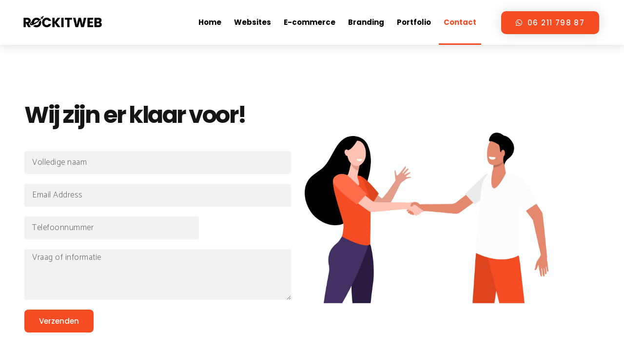

--- FILE ---
content_type: text/html; charset=UTF-8
request_url: https://zwartevosontwerp.nl/rockitweb-update/contact/
body_size: 9864
content:
<!doctype html>
<html lang="nl">
<head>
	<meta charset="UTF-8">
		<meta name="viewport" content="width=device-width, initial-scale=1">
	<link rel="profile" href="http://gmpg.org/xfn/11">
	<title>Contact</title>
<meta name='robots' content='noindex, nofollow' />
<link rel='dns-prefetch' href='//s.w.org' />
<link rel="alternate" type="application/rss+xml" title=" &raquo; Feed" href="https://zwartevosontwerp.nl/rockitweb-update/feed/" />
<link rel="alternate" type="application/rss+xml" title=" &raquo; Reactiesfeed" href="https://zwartevosontwerp.nl/rockitweb-update/comments/feed/" />
		<script type="text/javascript">
			window._wpemojiSettings = {"baseUrl":"https:\/\/s.w.org\/images\/core\/emoji\/13.0.1\/72x72\/","ext":".png","svgUrl":"https:\/\/s.w.org\/images\/core\/emoji\/13.0.1\/svg\/","svgExt":".svg","source":{"concatemoji":"https:\/\/zwartevosontwerp.nl\/rockitweb-update\/wp-includes\/js\/wp-emoji-release.min.js?ver=5.7.14"}};
			!function(e,a,t){var n,r,o,i=a.createElement("canvas"),p=i.getContext&&i.getContext("2d");function s(e,t){var a=String.fromCharCode;p.clearRect(0,0,i.width,i.height),p.fillText(a.apply(this,e),0,0);e=i.toDataURL();return p.clearRect(0,0,i.width,i.height),p.fillText(a.apply(this,t),0,0),e===i.toDataURL()}function c(e){var t=a.createElement("script");t.src=e,t.defer=t.type="text/javascript",a.getElementsByTagName("head")[0].appendChild(t)}for(o=Array("flag","emoji"),t.supports={everything:!0,everythingExceptFlag:!0},r=0;r<o.length;r++)t.supports[o[r]]=function(e){if(!p||!p.fillText)return!1;switch(p.textBaseline="top",p.font="600 32px Arial",e){case"flag":return s([127987,65039,8205,9895,65039],[127987,65039,8203,9895,65039])?!1:!s([55356,56826,55356,56819],[55356,56826,8203,55356,56819])&&!s([55356,57332,56128,56423,56128,56418,56128,56421,56128,56430,56128,56423,56128,56447],[55356,57332,8203,56128,56423,8203,56128,56418,8203,56128,56421,8203,56128,56430,8203,56128,56423,8203,56128,56447]);case"emoji":return!s([55357,56424,8205,55356,57212],[55357,56424,8203,55356,57212])}return!1}(o[r]),t.supports.everything=t.supports.everything&&t.supports[o[r]],"flag"!==o[r]&&(t.supports.everythingExceptFlag=t.supports.everythingExceptFlag&&t.supports[o[r]]);t.supports.everythingExceptFlag=t.supports.everythingExceptFlag&&!t.supports.flag,t.DOMReady=!1,t.readyCallback=function(){t.DOMReady=!0},t.supports.everything||(n=function(){t.readyCallback()},a.addEventListener?(a.addEventListener("DOMContentLoaded",n,!1),e.addEventListener("load",n,!1)):(e.attachEvent("onload",n),a.attachEvent("onreadystatechange",function(){"complete"===a.readyState&&t.readyCallback()})),(n=t.source||{}).concatemoji?c(n.concatemoji):n.wpemoji&&n.twemoji&&(c(n.twemoji),c(n.wpemoji)))}(window,document,window._wpemojiSettings);
		</script>
		<style type="text/css">
img.wp-smiley,
img.emoji {
	display: inline !important;
	border: none !important;
	box-shadow: none !important;
	height: 1em !important;
	width: 1em !important;
	margin: 0 .07em !important;
	vertical-align: -0.1em !important;
	background: none !important;
	padding: 0 !important;
}
</style>
	<link rel='stylesheet' id='wp-block-library-css'  href='https://zwartevosontwerp.nl/rockitweb-update/wp-includes/css/dist/block-library/style.min.css?ver=5.7.14' type='text/css' media='all' />
<link rel='stylesheet' id='hello-elementor-css'  href='https://zwartevosontwerp.nl/rockitweb-update/wp-content/themes/hello-elementor/style.min.css?ver=2.3.1' type='text/css' media='all' />
<link rel='stylesheet' id='hello-elementor-theme-style-css'  href='https://zwartevosontwerp.nl/rockitweb-update/wp-content/themes/hello-elementor/theme.min.css?ver=2.3.1' type='text/css' media='all' />
<link rel='stylesheet' id='elementor-icons-css'  href='https://zwartevosontwerp.nl/rockitweb-update/wp-content/plugins/elementor/assets/lib/eicons/css/elementor-icons.min.css?ver=5.11.0' type='text/css' media='all' />
<link rel='stylesheet' id='elementor-animations-css'  href='https://zwartevosontwerp.nl/rockitweb-update/wp-content/plugins/elementor/assets/lib/animations/animations.min.css?ver=3.2.5' type='text/css' media='all' />
<link rel='stylesheet' id='elementor-frontend-css'  href='https://zwartevosontwerp.nl/rockitweb-update/wp-content/plugins/elementor/assets/css/frontend.min.css?ver=3.2.5' type='text/css' media='all' />
<style id='elementor-frontend-inline-css' type='text/css'>
@font-face{font-family:eicons;src:url(https://zwartevosontwerp.nl/rockitweb-update/wp-content/plugins/elementor/assets/lib/eicons/fonts/eicons.eot?5.10.0);src:url(https://zwartevosontwerp.nl/rockitweb-update/wp-content/plugins/elementor/assets/lib/eicons/fonts/eicons.eot?5.10.0#iefix) format("embedded-opentype"),url(https://zwartevosontwerp.nl/rockitweb-update/wp-content/plugins/elementor/assets/lib/eicons/fonts/eicons.woff2?5.10.0) format("woff2"),url(https://zwartevosontwerp.nl/rockitweb-update/wp-content/plugins/elementor/assets/lib/eicons/fonts/eicons.woff?5.10.0) format("woff"),url(https://zwartevosontwerp.nl/rockitweb-update/wp-content/plugins/elementor/assets/lib/eicons/fonts/eicons.ttf?5.10.0) format("truetype"),url(https://zwartevosontwerp.nl/rockitweb-update/wp-content/plugins/elementor/assets/lib/eicons/fonts/eicons.svg?5.10.0#eicon) format("svg");font-weight:400;font-style:normal}
</style>
<link rel='stylesheet' id='elementor-post-54-css'  href='https://zwartevosontwerp.nl/rockitweb-update/wp-content/uploads/elementor/css/post-54.css?ver=1625409250' type='text/css' media='all' />
<link rel='stylesheet' id='elementor-pro-css'  href='https://zwartevosontwerp.nl/rockitweb-update/wp-content/plugins/elementor-pro/assets/css/frontend.min.css?ver=3.3.1' type='text/css' media='all' />
<link rel='stylesheet' id='elementor-global-css'  href='https://zwartevosontwerp.nl/rockitweb-update/wp-content/uploads/elementor/css/global.css?ver=1625173799' type='text/css' media='all' />
<link rel='stylesheet' id='elementor-post-71-css'  href='https://zwartevosontwerp.nl/rockitweb-update/wp-content/uploads/elementor/css/post-71.css?ver=1625472538' type='text/css' media='all' />
<link rel='stylesheet' id='elementor-post-90-css'  href='https://zwartevosontwerp.nl/rockitweb-update/wp-content/uploads/elementor/css/post-90.css?ver=1625413648' type='text/css' media='all' />
<link rel='stylesheet' id='elementor-post-195-css'  href='https://zwartevosontwerp.nl/rockitweb-update/wp-content/uploads/elementor/css/post-195.css?ver=1625519415' type='text/css' media='all' />
<link rel='stylesheet' id='google-fonts-1-css'  href='https://fonts.googleapis.com/css?family=Poppins%3A100%2C100italic%2C200%2C200italic%2C300%2C300italic%2C400%2C400italic%2C500%2C500italic%2C600%2C600italic%2C700%2C700italic%2C800%2C800italic%2C900%2C900italic%7CRoboto%3A100%2C100italic%2C200%2C200italic%2C300%2C300italic%2C400%2C400italic%2C500%2C500italic%2C600%2C600italic%2C700%2C700italic%2C800%2C800italic%2C900%2C900italic%7CCatamaran%3A100%2C100italic%2C200%2C200italic%2C300%2C300italic%2C400%2C400italic%2C500%2C500italic%2C600%2C600italic%2C700%2C700italic%2C800%2C800italic%2C900%2C900italic&#038;display=auto&#038;ver=5.7.14' type='text/css' media='all' />
<link rel='stylesheet' id='elementor-icons-shared-0-css'  href='https://zwartevosontwerp.nl/rockitweb-update/wp-content/plugins/elementor/assets/lib/font-awesome/css/fontawesome.min.css?ver=5.15.1' type='text/css' media='all' />
<link rel='stylesheet' id='elementor-icons-fa-solid-css'  href='https://zwartevosontwerp.nl/rockitweb-update/wp-content/plugins/elementor/assets/lib/font-awesome/css/solid.min.css?ver=5.15.1' type='text/css' media='all' />
<link rel='stylesheet' id='elementor-icons-fa-brands-css'  href='https://zwartevosontwerp.nl/rockitweb-update/wp-content/plugins/elementor/assets/lib/font-awesome/css/brands.min.css?ver=5.15.1' type='text/css' media='all' />
<link rel="https://api.w.org/" href="https://zwartevosontwerp.nl/rockitweb-update/wp-json/" /><link rel="alternate" type="application/json" href="https://zwartevosontwerp.nl/rockitweb-update/wp-json/wp/v2/pages/71" /><link rel="EditURI" type="application/rsd+xml" title="RSD" href="https://zwartevosontwerp.nl/rockitweb-update/xmlrpc.php?rsd" />
<link rel="wlwmanifest" type="application/wlwmanifest+xml" href="https://zwartevosontwerp.nl/rockitweb-update/wp-includes/wlwmanifest.xml" /> 
<meta name="generator" content="WordPress 5.7.14" />
<link rel="canonical" href="https://zwartevosontwerp.nl/rockitweb-update/contact/" />
<link rel='shortlink' href='https://zwartevosontwerp.nl/rockitweb-update/?p=71' />
<link rel="alternate" type="application/json+oembed" href="https://zwartevosontwerp.nl/rockitweb-update/wp-json/oembed/1.0/embed?url=https%3A%2F%2Fzwartevosontwerp.nl%2Frockitweb-update%2Fcontact%2F" />
<link rel="alternate" type="text/xml+oembed" href="https://zwartevosontwerp.nl/rockitweb-update/wp-json/oembed/1.0/embed?url=https%3A%2F%2Fzwartevosontwerp.nl%2Frockitweb-update%2Fcontact%2F&#038;format=xml" />
<link rel="icon" href="https://zwartevosontwerp.nl/rockitweb-update/wp-content/uploads/2021/06/rockitweb-favicon-150x150.png" sizes="32x32" />
<link rel="icon" href="https://zwartevosontwerp.nl/rockitweb-update/wp-content/uploads/2021/06/rockitweb-favicon-300x300.png" sizes="192x192" />
<link rel="apple-touch-icon" href="https://zwartevosontwerp.nl/rockitweb-update/wp-content/uploads/2021/06/rockitweb-favicon-300x300.png" />
<meta name="msapplication-TileImage" content="https://zwartevosontwerp.nl/rockitweb-update/wp-content/uploads/2021/06/rockitweb-favicon-300x300.png" />
</head>
<body class="page-template-default page page-id-71 wp-custom-logo elementor-default elementor-kit-54 elementor-page elementor-page-71">

		<div data-elementor-type="header" data-elementor-id="90" class="elementor elementor-90 elementor-location-header" data-elementor-settings="[]">
		<div class="elementor-section-wrap">
					<header class="elementor-section elementor-top-section elementor-element elementor-element-76d4a7fe elementor-section-content-middle elementor-section-boxed elementor-section-height-default elementor-section-height-default" data-id="76d4a7fe" data-element_type="section" data-settings="{&quot;background_background&quot;:&quot;classic&quot;,&quot;sticky&quot;:&quot;top&quot;,&quot;sticky_on&quot;:[&quot;desktop&quot;,&quot;tablet&quot;,&quot;mobile&quot;],&quot;sticky_offset&quot;:0,&quot;sticky_effects_offset&quot;:0}">
						<div class="elementor-container elementor-column-gap-no">
					<div class="elementor-column elementor-col-25 elementor-top-column elementor-element elementor-element-5c55a0b6" data-id="5c55a0b6" data-element_type="column">
			<div class="elementor-widget-wrap elementor-element-populated">
								<div class="elementor-element elementor-element-294198bb elementor-widget elementor-widget-theme-site-logo elementor-widget-image" data-id="294198bb" data-element_type="widget" data-widget_type="theme-site-logo.default">
				<div class="elementor-widget-container">
																<a href="https://zwartevosontwerp.nl/rockitweb-update" home="">
							<img width="994" height="146" src="https://zwartevosontwerp.nl/rockitweb-update/wp-content/uploads/2021/06/cropped-rockitweblogo-1-1.png" class="attachment-full size-full" alt="" loading="lazy" srcset="https://zwartevosontwerp.nl/rockitweb-update/wp-content/uploads/2021/06/cropped-rockitweblogo-1-1.png 994w, https://zwartevosontwerp.nl/rockitweb-update/wp-content/uploads/2021/06/cropped-rockitweblogo-1-1-300x44.png 300w, https://zwartevosontwerp.nl/rockitweb-update/wp-content/uploads/2021/06/cropped-rockitweblogo-1-1-768x113.png 768w" sizes="(max-width: 994px) 100vw, 994px" />								</a>
															</div>
				</div>
					</div>
		</div>
				<div class="elementor-column elementor-col-50 elementor-top-column elementor-element elementor-element-25e36ccd" data-id="25e36ccd" data-element_type="column">
			<div class="elementor-widget-wrap elementor-element-populated">
								<div class="elementor-element elementor-element-54244d4b elementor-nav-menu__align-right elementor-nav-menu--dropdown-mobile elementor-nav-menu__text-align-center elementor-nav-menu--stretch elementor-nav-menu--toggle elementor-nav-menu--burger elementor-widget elementor-widget-nav-menu" data-id="54244d4b" data-element_type="widget" data-settings="{&quot;full_width&quot;:&quot;stretch&quot;,&quot;layout&quot;:&quot;horizontal&quot;,&quot;submenu_icon&quot;:{&quot;value&quot;:&quot;fas fa-caret-down&quot;,&quot;library&quot;:&quot;fa-solid&quot;},&quot;toggle&quot;:&quot;burger&quot;}" data-widget_type="nav-menu.default">
				<div class="elementor-widget-container">
						<nav migration_allowed="1" migrated="0" role="navigation" class="elementor-nav-menu--main elementor-nav-menu__container elementor-nav-menu--layout-horizontal e--pointer-underline e--animation-slide"><ul id="menu-1-54244d4b" class="elementor-nav-menu"><li class="menu-item menu-item-type-post_type menu-item-object-page menu-item-home menu-item-77"><a href="https://zwartevosontwerp.nl/rockitweb-update/" class="elementor-item">Home</a></li>
<li class="menu-item menu-item-type-post_type menu-item-object-page menu-item-78"><a href="https://zwartevosontwerp.nl/rockitweb-update/websites/" class="elementor-item">Websites</a></li>
<li class="menu-item menu-item-type-post_type menu-item-object-page menu-item-228"><a href="https://zwartevosontwerp.nl/rockitweb-update/e-commerce/" class="elementor-item">E-commerce</a></li>
<li class="menu-item menu-item-type-post_type menu-item-object-page menu-item-79"><a href="https://zwartevosontwerp.nl/rockitweb-update/branding/" class="elementor-item">Branding</a></li>
<li class="menu-item menu-item-type-post_type menu-item-object-page menu-item-80"><a href="https://zwartevosontwerp.nl/rockitweb-update/portfolio/" class="elementor-item">Portfolio</a></li>
<li class="menu-item menu-item-type-post_type menu-item-object-page current-menu-item page_item page-item-71 current_page_item menu-item-81"><a href="https://zwartevosontwerp.nl/rockitweb-update/contact/" aria-current="page" class="elementor-item elementor-item-active">Contact</a></li>
</ul></nav>
					<div class="elementor-menu-toggle" role="button" tabindex="0" aria-label="Menu Toggle" aria-expanded="false">
			<i class="eicon-menu-bar" aria-hidden="true" role="presentation"></i>
			<span class="elementor-screen-only">Menu</span>
		</div>
			<nav class="elementor-nav-menu--dropdown elementor-nav-menu__container" role="navigation" aria-hidden="true"><ul id="menu-2-54244d4b" class="elementor-nav-menu"><li class="menu-item menu-item-type-post_type menu-item-object-page menu-item-home menu-item-77"><a href="https://zwartevosontwerp.nl/rockitweb-update/" class="elementor-item" tabindex="-1">Home</a></li>
<li class="menu-item menu-item-type-post_type menu-item-object-page menu-item-78"><a href="https://zwartevosontwerp.nl/rockitweb-update/websites/" class="elementor-item" tabindex="-1">Websites</a></li>
<li class="menu-item menu-item-type-post_type menu-item-object-page menu-item-228"><a href="https://zwartevosontwerp.nl/rockitweb-update/e-commerce/" class="elementor-item" tabindex="-1">E-commerce</a></li>
<li class="menu-item menu-item-type-post_type menu-item-object-page menu-item-79"><a href="https://zwartevosontwerp.nl/rockitweb-update/branding/" class="elementor-item" tabindex="-1">Branding</a></li>
<li class="menu-item menu-item-type-post_type menu-item-object-page menu-item-80"><a href="https://zwartevosontwerp.nl/rockitweb-update/portfolio/" class="elementor-item" tabindex="-1">Portfolio</a></li>
<li class="menu-item menu-item-type-post_type menu-item-object-page current-menu-item page_item page-item-71 current_page_item menu-item-81"><a href="https://zwartevosontwerp.nl/rockitweb-update/contact/" aria-current="page" class="elementor-item elementor-item-active" tabindex="-1">Contact</a></li>
</ul></nav>
				</div>
				</div>
					</div>
		</div>
				<div class="elementor-column elementor-col-25 elementor-top-column elementor-element elementor-element-cfbb491" data-id="cfbb491" data-element_type="column">
			<div class="elementor-widget-wrap elementor-element-populated">
								<div class="elementor-element elementor-element-35999315 elementor-align-center elementor-tablet-align-right elementor-hidden-phone elementor-widget elementor-widget-button" data-id="35999315" data-element_type="widget" data-widget_type="button.default">
				<div class="elementor-widget-container">
					<div class="elementor-button-wrapper">
			<a href="https://api.whatsapp.com/send?phone=+316%20211%20798%2087" target="_blank" class="elementor-button-link elementor-button elementor-size-sm" role="button">
						<span class="elementor-button-content-wrapper">
						<span class="elementor-button-icon elementor-align-icon-left">
				<i aria-hidden="true" class="fab fa-whatsapp"></i>			</span>
						<span class="elementor-button-text">06 211 798 87</span>
		</span>
					</a>
		</div>
				</div>
				</div>
					</div>
		</div>
							</div>
		</header>
				</div>
		</div>
		
<main class="site-main post-71 page type-page status-publish hentry" role="main">
		<div class="page-content">
				<div data-elementor-type="wp-page" data-elementor-id="71" class="elementor elementor-71" data-elementor-settings="[]">
							<div class="elementor-section-wrap">
							<section class="elementor-section elementor-top-section elementor-element elementor-element-2396bb40 elementor-section-height-min-height elementor-reverse-mobile elementor-section-boxed elementor-section-height-default elementor-section-items-middle" data-id="2396bb40" data-element_type="section" id="top" data-settings="{&quot;background_background&quot;:&quot;classic&quot;}">
							<div class="elementor-background-overlay"></div>
							<div class="elementor-container elementor-column-gap-default">
					<div class="elementor-column elementor-col-50 elementor-top-column elementor-element elementor-element-6e75489" data-id="6e75489" data-element_type="column">
			<div class="elementor-widget-wrap elementor-element-populated">
								<div class="elementor-element elementor-element-44ed08c3 elementor-widget elementor-widget-heading" data-id="44ed08c3" data-element_type="widget" data-widget_type="heading.default">
				<div class="elementor-widget-container">
			<h2 class="elementor-heading-title elementor-size-default">Wij zijn er klaar voor!</h2>		</div>
				</div>
				<div class="elementor-element elementor-element-16947145 elementor-button-align-stretch elementor-widget elementor-widget-form" data-id="16947145" data-element_type="widget" data-settings="{&quot;button_width&quot;:&quot;25&quot;,&quot;step_next_label&quot;:&quot;Next&quot;,&quot;step_previous_label&quot;:&quot;Previous&quot;,&quot;step_type&quot;:&quot;number_text&quot;,&quot;step_icon_shape&quot;:&quot;circle&quot;}" data-widget_type="form.default">
				<div class="elementor-widget-container">
					<form class="elementor-form" method="post" name="Neem contact op">
			<input type="hidden" name="post_id" value="71"/>
			<input type="hidden" name="form_id" value="16947145"/>
			<input type="hidden" name="referer_title" value="Contact" />

							<input type="hidden" name="queried_id" value="71"/>
			
			<div class="elementor-form-fields-wrapper elementor-labels-">
								<div class="elementor-field-type-text elementor-field-group elementor-column elementor-field-group-name elementor-col-100 elementor-field-required">
					<label for="form-field-name" class="elementor-field-label elementor-screen-only">Naam</label><input size="1" type="text" name="form_fields[name]" id="form-field-name" class="elementor-field elementor-size-md  elementor-field-textual" placeholder="Volledige naam" required="required" aria-required="true">				</div>
								<div class="elementor-field-type-email elementor-field-group elementor-column elementor-field-group-3kxrmft elementor-col-100 elementor-field-required">
					<label for="form-field-3kxrmft" class="elementor-field-label elementor-screen-only">Email</label><input size="1" type="email" name="form_fields[3kxrmft]" id="form-field-3kxrmft" class="elementor-field elementor-size-md  elementor-field-textual" placeholder="Email Address" required="required" aria-required="true">				</div>
								<div class="elementor-field-type-tel elementor-field-group elementor-column elementor-field-group-cpt3f1i elementor-col-66">
					<label for="form-field-cpt3f1i" class="elementor-field-label elementor-screen-only">Telefoonnummer</label><input size="1" type="tel" name="form_fields[cpt3f1i]" id="form-field-cpt3f1i" class="elementor-field elementor-size-md  elementor-field-textual" placeholder="Telefoonnummer" pattern="[0-9()#&amp;+*-=.]+" title="Only numbers and phone characters (#, -, *, etc) are accepted.">				</div>
								<div class="elementor-field-type-textarea elementor-field-group elementor-column elementor-field-group-field_e1eca05 elementor-col-100">
					<label for="form-field-field_e1eca05" class="elementor-field-label elementor-screen-only">info</label><textarea class="elementor-field-textual elementor-field  elementor-size-md" name="form_fields[field_e1eca05]" id="form-field-field_e1eca05" rows="4" placeholder="Vraag of informatie"></textarea>				</div>
								<div class="elementor-field-group elementor-column elementor-field-type-submit elementor-col-25 e-form__buttons">
					<button type="submit" class="elementor-button elementor-size-md">
						<span >
															<span class=" elementor-button-icon">
																										</span>
																						<span class="elementor-button-text">Verzenden</span>
													</span>
					</button>
				</div>
			</div>
		</form>
				</div>
				</div>
					</div>
		</div>
				<div class="elementor-column elementor-col-50 elementor-top-column elementor-element elementor-element-436e1c5e" data-id="436e1c5e" data-element_type="column">
			<div class="elementor-widget-wrap elementor-element-populated">
								<div class="elementor-element elementor-element-df044f0 elementor-invisible elementor-widget elementor-widget-image" data-id="df044f0" data-element_type="widget" data-settings="{&quot;_animation&quot;:&quot;fadeIn&quot;}" data-widget_type="image.default">
				<div class="elementor-widget-container">
															<img width="714" height="499" src="https://zwartevosontwerp.nl/rockitweb-update/wp-content/uploads/2021/06/samenwerken.png" class="attachment-large size-large" alt="" loading="lazy" srcset="https://zwartevosontwerp.nl/rockitweb-update/wp-content/uploads/2021/06/samenwerken.png 714w, https://zwartevosontwerp.nl/rockitweb-update/wp-content/uploads/2021/06/samenwerken-300x210.png 300w" sizes="(max-width: 714px) 100vw, 714px" />															</div>
				</div>
					</div>
		</div>
							</div>
		</section>
				<section class="elementor-section elementor-top-section elementor-element elementor-element-374a2649 elementor-section-height-min-height elementor-section-boxed elementor-section-height-default elementor-section-items-middle" data-id="374a2649" data-element_type="section">
						<div class="elementor-container elementor-column-gap-default">
					<div class="elementor-column elementor-col-33 elementor-top-column elementor-element elementor-element-5c15652e elementor-invisible" data-id="5c15652e" data-element_type="column" data-settings="{&quot;animation&quot;:&quot;fadeIn&quot;}">
			<div class="elementor-widget-wrap elementor-element-populated">
								<div class="elementor-element elementor-element-6a208c0b elementor-view-default elementor-position-top elementor-vertical-align-top elementor-invisible elementor-widget elementor-widget-icon-box" data-id="6a208c0b" data-element_type="widget" data-settings="{&quot;_animation&quot;:&quot;fadeIn&quot;}" data-widget_type="icon-box.default">
				<div class="elementor-widget-container">
					<div class="elementor-icon-box-wrapper">
						<div class="elementor-icon-box-icon">
				<span class="elementor-icon elementor-animation-pulse" >
				<i aria-hidden="true" class="fas fa-map-marker-alt"></i>				</span>
			</div>
						<div class="elementor-icon-box-content">
				<h4 class="elementor-icon-box-title">
					<span >Adres</span>
				</h4>
								<p class="elementor-icon-box-description">N.T.B.</p>
							</div>
		</div>
				</div>
				</div>
					</div>
		</div>
				<div class="elementor-column elementor-col-33 elementor-top-column elementor-element elementor-element-2fb94d51 elementor-invisible" data-id="2fb94d51" data-element_type="column" data-settings="{&quot;animation&quot;:&quot;fadeIn&quot;}">
			<div class="elementor-widget-wrap elementor-element-populated">
								<div class="elementor-element elementor-element-3a37dc49 elementor-view-default elementor-position-top elementor-vertical-align-top elementor-invisible elementor-widget elementor-widget-icon-box" data-id="3a37dc49" data-element_type="widget" data-settings="{&quot;_animation&quot;:&quot;fadeIn&quot;}" data-widget_type="icon-box.default">
				<div class="elementor-widget-container">
					<div class="elementor-icon-box-wrapper">
						<div class="elementor-icon-box-icon">
				<span class="elementor-icon elementor-animation-pulse" >
				<i aria-hidden="true" class="fas fa-envelope"></i>				</span>
			</div>
						<div class="elementor-icon-box-content">
				<h4 class="elementor-icon-box-title">
					<span >Mail ons even</span>
				</h4>
								<p class="elementor-icon-box-description">info@rockitweb.nl</p>
							</div>
		</div>
				</div>
				</div>
					</div>
		</div>
				<div class="elementor-column elementor-col-33 elementor-top-column elementor-element elementor-element-62bfc3e9 elementor-invisible" data-id="62bfc3e9" data-element_type="column" data-settings="{&quot;animation&quot;:&quot;fadeIn&quot;}">
			<div class="elementor-widget-wrap elementor-element-populated">
								<div class="elementor-element elementor-element-61e6d7d5 elementor-view-default elementor-position-top elementor-vertical-align-top elementor-invisible elementor-widget elementor-widget-icon-box" data-id="61e6d7d5" data-element_type="widget" data-settings="{&quot;_animation&quot;:&quot;fadeIn&quot;}" data-widget_type="icon-box.default">
				<div class="elementor-widget-container">
					<div class="elementor-icon-box-wrapper">
						<div class="elementor-icon-box-icon">
				<span class="elementor-icon elementor-animation-pulse" >
				<i aria-hidden="true" class="fas fa-phone-alt"></i>				</span>
			</div>
						<div class="elementor-icon-box-content">
				<h4 class="elementor-icon-box-title">
					<span >Even bellen?</span>
				</h4>
								<p class="elementor-icon-box-description">+31 6 211 798 87</p>
							</div>
		</div>
				</div>
				</div>
					</div>
		</div>
							</div>
		</section>
				<section class="elementor-section elementor-top-section elementor-element elementor-element-34bba7a4 elementor-section-boxed elementor-section-height-default elementor-section-height-default" data-id="34bba7a4" data-element_type="section" data-settings="{&quot;background_background&quot;:&quot;classic&quot;}">
						<div class="elementor-container elementor-column-gap-default">
					<div class="elementor-column elementor-col-100 elementor-top-column elementor-element elementor-element-26ba4d8e" data-id="26ba4d8e" data-element_type="column">
			<div class="elementor-widget-wrap elementor-element-populated">
								<section class="elementor-section elementor-inner-section elementor-element elementor-element-3e73e011 elementor-section-boxed elementor-section-height-default elementor-section-height-default" data-id="3e73e011" data-element_type="section">
						<div class="elementor-container elementor-column-gap-default">
					<div class="elementor-column elementor-col-50 elementor-inner-column elementor-element elementor-element-60855a6d" data-id="60855a6d" data-element_type="column">
			<div class="elementor-widget-wrap elementor-element-populated">
								<div class="elementor-element elementor-element-25181693 elementor-widget elementor-widget-image" data-id="25181693" data-element_type="widget" data-widget_type="image.default">
				<div class="elementor-widget-container">
															<img width="601" height="481" src="https://zwartevosontwerp.nl/rockitweb-update/wp-content/uploads/2021/07/tevreden-over-rockitweb.png" class="attachment-large size-large" alt="" loading="lazy" srcset="https://zwartevosontwerp.nl/rockitweb-update/wp-content/uploads/2021/07/tevreden-over-rockitweb.png 601w, https://zwartevosontwerp.nl/rockitweb-update/wp-content/uploads/2021/07/tevreden-over-rockitweb-300x240.png 300w" sizes="(max-width: 601px) 100vw, 601px" />															</div>
				</div>
					</div>
		</div>
				<div class="elementor-column elementor-col-50 elementor-inner-column elementor-element elementor-element-35457439" data-id="35457439" data-element_type="column">
			<div class="elementor-widget-wrap elementor-element-populated">
								<div class="elementor-element elementor-element-371fa07c elementor-widget elementor-widget-heading" data-id="371fa07c" data-element_type="widget" data-widget_type="heading.default">
				<div class="elementor-widget-container">
			<h3 class="elementor-heading-title elementor-size-default">Wat zeggen andere mensen</h3>		</div>
				</div>
					</div>
		</div>
							</div>
		</section>
				<div class="elementor-element elementor-element-53d1641b elementor-testimonial--skin-bubble elementor-testimonial--layout-image_above elementor-testimonial--align-left elementor-arrows-yes elementor-pagination-type-bullets elementor-invisible elementor-widget elementor-widget-testimonial-carousel" data-id="53d1641b" data-element_type="widget" data-settings="{&quot;speed&quot;:800,&quot;autoplay_speed&quot;:2500,&quot;_animation&quot;:&quot;fadeIn&quot;,&quot;show_arrows&quot;:&quot;yes&quot;,&quot;pagination&quot;:&quot;bullets&quot;,&quot;autoplay&quot;:&quot;yes&quot;,&quot;loop&quot;:&quot;yes&quot;,&quot;pause_on_hover&quot;:&quot;yes&quot;,&quot;pause_on_interaction&quot;:&quot;yes&quot;,&quot;space_between&quot;:{&quot;unit&quot;:&quot;px&quot;,&quot;size&quot;:10,&quot;sizes&quot;:[]},&quot;space_between_tablet&quot;:{&quot;unit&quot;:&quot;px&quot;,&quot;size&quot;:10,&quot;sizes&quot;:[]},&quot;space_between_mobile&quot;:{&quot;unit&quot;:&quot;px&quot;,&quot;size&quot;:10,&quot;sizes&quot;:[]}}" data-widget_type="testimonial-carousel.default">
				<div class="elementor-widget-container">
					<div class="elementor-swiper">
			<div class="elementor-main-swiper swiper-container">
				<div class="swiper-wrapper">
											<div class="swiper-slide">
									<div class="elementor-testimonial">
							<div class="elementor-testimonial__content">
					<div class="elementor-testimonial__text">
						"Als ondernemer is de juiste uitstraling voor mijn activiteiten cruciaal. Rockitweb leeft zich in, in de filosofie en missie van een bedrijf en vertaalt dit in een onvergetelijk design."					</div>
									</div>
						<div class="elementor-testimonial__footer">
									<div class="elementor-testimonial__image">
						<img src="https://zwartevosontwerp.nl/rockitweb-update/wp-content/uploads/2021/07/0.jpeg" alt="Bart Mentink">
					</div>
								<cite class="elementor-testimonial__cite"><span class="elementor-testimonial__name">Bart Mentink</span><span class="elementor-testimonial__title">LA Streetfood</span></cite>			</div>
		</div>
								</div>
											<div class="swiper-slide">
									<div class="elementor-testimonial">
							<div class="elementor-testimonial__content">
					<div class="elementor-testimonial__text">
						"In de jaren dat ik met Ramon van Rockitweb op projecten samenwerkte heb ik hem leren kennen als een enthousiaste professional. In onze projecten hebben we vooral gebruik gemaakt van zijn brede expertise in design, web design en het ontwerpen van logo’s brand identity. Ook als UI designer helpt hij gebruikers aan de kortste weg naar succes op een gebruiksvriendelijke manier. Wat vooral fijn is, is dat Ramon altijd op de hoogte is van de laatste ‘mode’ op design gebied die hij met zijn uitgebreide kennis omzet naar schitterende en functionele visuals."					</div>
									</div>
						<div class="elementor-testimonial__footer">
									<div class="elementor-testimonial__image">
						<img src="https://zwartevosontwerp.nl/rockitweb-update/wp-content/uploads/2021/07/Erwin-van-Rooijen.png" alt="Erwin van Rooijen">
					</div>
								<cite class="elementor-testimonial__cite"><span class="elementor-testimonial__name">Erwin van Rooijen</span><span class="elementor-testimonial__title">Manager Operations WEM</span></cite>			</div>
		</div>
								</div>
											<div class="swiper-slide">
									<div class="elementor-testimonial">
							<div class="elementor-testimonial__content">
					<div class="elementor-testimonial__text">
						" Rockitweb is an expert design agency with skills that include anything from logo's, brand identity to icons and illustrations to a complete UI design."					</div>
									</div>
						<div class="elementor-testimonial__footer">
									<div class="elementor-testimonial__image">
						<img src="https://zwartevosontwerp.nl/rockitweb-update/wp-content/uploads/2021/07/0-1.jpeg" alt="Hans van der Kamp">
					</div>
								<cite class="elementor-testimonial__cite"><span class="elementor-testimonial__name">Hans van der Kamp</span><span class="elementor-testimonial__title">Creative Director at Ikabus</span></cite>			</div>
		</div>
								</div>
											<div class="swiper-slide">
									<div class="elementor-testimonial">
							<div class="elementor-testimonial__content">
					<div class="elementor-testimonial__text">
						Wij werken al jaren graag samen met Ramon van Rockitweb. Hij is verantwoordelijk voor onze huisstijl. Hij weet ons te verrassen als wij een vrije opdracht voor hem hebben, maar kan ook een plan uitvoeren als wij een duidelijke opdracht aandragen. Hij is flexibel en kan goed overweg met eventuele op- of aanmerkingen. Een fijne samenwerking.					</div>
									</div>
						<div class="elementor-testimonial__footer">
									<div class="elementor-testimonial__image">
						<img src="https://zwartevosontwerp.nl/rockitweb-update/wp-content/uploads/2021/07/logo-el-popo.png" alt="El Popo">
					</div>
								<cite class="elementor-testimonial__cite"><span class="elementor-testimonial__name">El Popo</span><span class="elementor-testimonial__title">Mexicaans restaurant </span></cite>			</div>
		</div>
								</div>
											<div class="swiper-slide">
									<div class="elementor-testimonial">
							<div class="elementor-testimonial__content">
					<div class="elementor-testimonial__text">
						Rockitweb, de naam zegt het al voor Yules Masseert. Rockitweb heeft in een zeer korte tijd ervoor gezorgd dat de groei van Yules Masseert een stijgende lijn heeft gekregen. Ze zijn erg prettig in de communicatie en werken op een doeltreffende manier en zijn oplossingsgericht. Rockitweb denkt met je mee en kijkt verder dan alleen een logo.					</div>
									</div>
						<div class="elementor-testimonial__footer">
									<div class="elementor-testimonial__image">
						<img src="https://zwartevosontwerp.nl/rockitweb-update/wp-content/uploads/2021/07/ym-icon.png" alt="Yules Masseert">
					</div>
								<cite class="elementor-testimonial__cite"><span class="elementor-testimonial__name">Yules Masseert</span><span class="elementor-testimonial__title">Meest vertrouwde massages van Rotterdam</span></cite>			</div>
		</div>
								</div>
											<div class="swiper-slide">
									<div class="elementor-testimonial">
							<div class="elementor-testimonial__content">
					<div class="elementor-testimonial__text">
						"Met Ramon van Rockitweb haal je een bak met creativiteit en flexibiliteit in huis. Voor allerlei verschillende opdrachten, van doeltreffende advertorials tot aan complete websites, levert Rockitweb top kwaliteit. Ik laat hem het liefst vrij om zijn eigen invulling te geven, hierdoor komt zijn creativiteit het beste tot zijn recht! Ben oprecht blij om met Ramon  samen te werken. Altijd goed, snappen elkaar, super snel.”					</div>
									</div>
						<div class="elementor-testimonial__footer">
									<div class="elementor-testimonial__image">
						<img src="https://zwartevosontwerp.nl/rockitweb-update/wp-content/uploads/2021/07/1571667977340.jpeg" alt="Tom Renema">
					</div>
								<cite class="elementor-testimonial__cite"><span class="elementor-testimonial__name">Tom Renema</span><span class="elementor-testimonial__title">Marketing & sales bij LA Streetfood.</span></cite>			</div>
		</div>
								</div>
											<div class="swiper-slide">
									<div class="elementor-testimonial">
							<div class="elementor-testimonial__content">
					<div class="elementor-testimonial__text">
						Onlangs zijn wij geopend moet onze Bloemen winkel Unifleur, dankzij Rockitweb beschikken we nu over een mooi logo en alle ontwerp spullen om de startup een professionele uitstraling te geven.  
Ik heb voor Rockitweb gekozen omdat Ramon van Rockitweb en ik al een tijdje teruggaan en we altijd lekker samen hebben gewerkt. Het gemak waarmee we communiceren en de ongecompliceerdheid waarmee we afstemming vinden in wat wij als 'brand' nodig hebben maken dat we voorlopig nog wel even samen blijven werken 🙂					</div>
									</div>
						<div class="elementor-testimonial__footer">
									<div class="elementor-testimonial__image">
						<img src="https://zwartevosontwerp.nl/rockitweb-update/wp-content/uploads/2021/07/logo-unifleur.png" alt="Unifleur">
					</div>
								<cite class="elementor-testimonial__cite"><span class="elementor-testimonial__name">Unifleur</span><span class="elementor-testimonial__title">Bloembinderij</span></cite>			</div>
		</div>
								</div>
											<div class="swiper-slide">
									<div class="elementor-testimonial">
							<div class="elementor-testimonial__content">
					<div class="elementor-testimonial__text">
						"Het design is top! 
De communicatie is duidelijk, snel en gemakkelijk. Kortom wij zijn enthousiast en erg tevreden over onze samenwerking met Rockitweb!”
					</div>
									</div>
						<div class="elementor-testimonial__footer">
									<div class="elementor-testimonial__image">
						<img src="https://zwartevosontwerp.nl/rockitweb-update/wp-content/uploads/2021/07/Profile-Photo-bird-white@4x-100.jpg" alt="Restaurant Bird">
					</div>
								<cite class="elementor-testimonial__cite"><span class="elementor-testimonial__name">Restaurant Bird</span><span class="elementor-testimonial__title">Modern Asian Shared Dining</span></cite>			</div>
		</div>
								</div>
									</div>
															<div class="swiper-pagination"></div>
																<div class="elementor-swiper-button elementor-swiper-button-prev">
							<i class="eicon-chevron-left" aria-hidden="true"></i>
							<span class="elementor-screen-only">Previous</span>
						</div>
						<div class="elementor-swiper-button elementor-swiper-button-next">
							<i class="eicon-chevron-right" aria-hidden="true"></i>
							<span class="elementor-screen-only">Next</span>
						</div>
												</div>
		</div>
				</div>
				</div>
					</div>
		</div>
							</div>
		</section>
						</div>
					</div>
				<div class="post-tags">
					</div>
			</div>

	<section id="comments" class="comments-area">

	


</section><!-- .comments-area -->
</main>

			<div data-elementor-type="footer" data-elementor-id="195" class="elementor elementor-195 elementor-location-footer" data-elementor-settings="[]">
		<div class="elementor-section-wrap">
					<section class="elementor-section elementor-top-section elementor-element elementor-element-143167a7 elementor-section-boxed elementor-section-height-default elementor-section-height-default" data-id="143167a7" data-element_type="section" data-settings="{&quot;background_background&quot;:&quot;classic&quot;}">
						<div class="elementor-container elementor-column-gap-default">
					<div class="elementor-column elementor-col-100 elementor-top-column elementor-element elementor-element-2170f5a4" data-id="2170f5a4" data-element_type="column">
			<div class="elementor-widget-wrap elementor-element-populated">
								<div class="elementor-element elementor-element-b32528e elementor-widget elementor-widget-image" data-id="b32528e" data-element_type="widget" data-widget_type="image.default">
				<div class="elementor-widget-container">
															<img width="714" height="499" src="https://zwartevosontwerp.nl/rockitweb-update/wp-content/uploads/2021/06/samenwerken.png" class="attachment-large size-large" alt="" loading="lazy" srcset="https://zwartevosontwerp.nl/rockitweb-update/wp-content/uploads/2021/06/samenwerken.png 714w, https://zwartevosontwerp.nl/rockitweb-update/wp-content/uploads/2021/06/samenwerken-300x210.png 300w" sizes="(max-width: 714px) 100vw, 714px" />															</div>
				</div>
				<div class="elementor-element elementor-element-4ca23393 elementor-widget elementor-widget-heading" data-id="4ca23393" data-element_type="widget" data-widget_type="heading.default">
				<div class="elementor-widget-container">
			<h3 class="elementor-heading-title elementor-size-default">Wij zijn er klaar voor!</h3>		</div>
				</div>
				<div class="elementor-element elementor-element-967989d elementor-align-center elementor-widget elementor-widget-button" data-id="967989d" data-element_type="widget" data-widget_type="button.default">
				<div class="elementor-widget-container">
					<div class="elementor-button-wrapper">
			<a href="https://zwartevosontwerp.nl/rockitweb-update/contact/" class="elementor-button-link elementor-button elementor-size-sm" role="button">
						<span class="elementor-button-content-wrapper">
						<span class="elementor-button-text">Neem contact op</span>
		</span>
					</a>
		</div>
				</div>
				</div>
				<div class="elementor-element elementor-element-490c9b3a elementor-shape-rounded elementor-grid-0 e-grid-align-center elementor-widget elementor-widget-social-icons" data-id="490c9b3a" data-element_type="widget" data-widget_type="social-icons.default">
				<div class="elementor-widget-container">
					<div class="elementor-social-icons-wrapper elementor-grid">
							<div class="elementor-grid-item">
					<a class="elementor-icon elementor-social-icon elementor-social-icon-twitter elementor-repeater-item-dc10550" target="_blank">
						<span class="elementor-screen-only">Twitter</span>
													<i class="fa fa-twitter"></i>
											</a>
				</div>
							<div class="elementor-grid-item">
					<a class="elementor-icon elementor-social-icon elementor-social-icon-facebook elementor-repeater-item-0267196" target="_blank">
						<span class="elementor-screen-only">Facebook</span>
													<i class="fa fa-facebook"></i>
											</a>
				</div>
							<div class="elementor-grid-item">
					<a class="elementor-icon elementor-social-icon elementor-social-icon-dribbble elementor-repeater-item-0e260c9" target="_blank">
						<span class="elementor-screen-only">Dribbble</span>
													<i class="fa fa-dribbble"></i>
											</a>
				</div>
							<div class="elementor-grid-item">
					<a class="elementor-icon elementor-social-icon elementor-social-icon-youtube elementor-repeater-item-dbaeb71" target="_blank">
						<span class="elementor-screen-only">Youtube</span>
													<i class="fa fa-youtube"></i>
											</a>
				</div>
							<div class="elementor-grid-item">
					<a class="elementor-icon elementor-social-icon elementor-social-icon-pinterest elementor-repeater-item-d2d5c50" target="_blank">
						<span class="elementor-screen-only">Pinterest</span>
													<i class="fa fa-pinterest"></i>
											</a>
				</div>
							<div class="elementor-grid-item">
					<a class="elementor-icon elementor-social-icon elementor-social-icon-medium elementor-repeater-item-92c0998" target="_blank">
						<span class="elementor-screen-only">Medium</span>
													<i class="fa fa-medium"></i>
											</a>
				</div>
							<div class="elementor-grid-item">
					<a class="elementor-icon elementor-social-icon elementor-social-icon-twitch elementor-repeater-item-5286790" target="_blank">
						<span class="elementor-screen-only">Twitch</span>
													<i class="fa fa-twitch"></i>
											</a>
				</div>
							<div class="elementor-grid-item">
					<a class="elementor-icon elementor-social-icon elementor-social-icon-linkedin elementor-repeater-item-9bc67e2" target="_blank">
						<span class="elementor-screen-only">Linkedin</span>
													<i class="fa fa-linkedin"></i>
											</a>
				</div>
					</div>
				</div>
				</div>
					</div>
		</div>
							</div>
		</section>
				<footer class="elementor-section elementor-top-section elementor-element elementor-element-6bc7a02d elementor-section-boxed elementor-section-height-default elementor-section-height-default" data-id="6bc7a02d" data-element_type="section" data-settings="{&quot;background_background&quot;:&quot;classic&quot;}">
						<div class="elementor-container elementor-column-gap-default">
					<div class="elementor-column elementor-col-25 elementor-top-column elementor-element elementor-element-1bd22f53" data-id="1bd22f53" data-element_type="column">
			<div class="elementor-widget-wrap elementor-element-populated">
								<div class="elementor-element elementor-element-58143b07 elementor-widget elementor-widget-heading" data-id="58143b07" data-element_type="widget" data-widget_type="heading.default">
				<div class="elementor-widget-container">
			<h4 class="elementor-heading-title elementor-size-default">Websites</h4>		</div>
				</div>
				<div class="elementor-element elementor-element-34cb7cb6 elementor-icon-list--layout-traditional elementor-list-item-link-full_width elementor-widget elementor-widget-icon-list" data-id="34cb7cb6" data-element_type="widget" data-widget_type="icon-list.default">
				<div class="elementor-widget-container">
					<ul class="elementor-icon-list-items">
							<li class="elementor-icon-list-item">
					<a href="https://rockitweb.nl/">						<span class="elementor-icon-list-icon">
							<i aria-hidden="true" class="fas fa-check"></i>						</span>
										<span class="elementor-icon-list-text">Home</span>
											</a>
									</li>
								<li class="elementor-icon-list-item">
					<a href="https://rockitweb.nl/websites/">					<span class="elementor-icon-list-text">websites</span>
											</a>
									</li>
								<li class="elementor-icon-list-item">
					<a href="https://rockitweb.nl/e-commerce/">					<span class="elementor-icon-list-text">E-commerce</span>
											</a>
									</li>
								<li class="elementor-icon-list-item">
					<a href="https://rockitweb.nl/branding/">					<span class="elementor-icon-list-text">Branding</span>
											</a>
									</li>
								<li class="elementor-icon-list-item">
					<a href="https://rockitweb.nl/portfolio/">						<span class="elementor-icon-list-icon">
							<i aria-hidden="true" class="fas fa-check"></i>						</span>
										<span class="elementor-icon-list-text">Portfolio</span>
											</a>
									</li>
						</ul>
				</div>
				</div>
					</div>
		</div>
				<div class="elementor-column elementor-col-25 elementor-top-column elementor-element elementor-element-5e54f42d" data-id="5e54f42d" data-element_type="column">
			<div class="elementor-widget-wrap elementor-element-populated">
								<div class="elementor-element elementor-element-37cf7c58 elementor-widget elementor-widget-heading" data-id="37cf7c58" data-element_type="widget" data-widget_type="heading.default">
				<div class="elementor-widget-container">
			<h4 class="elementor-heading-title elementor-size-default">Portfolio</h4>		</div>
				</div>
				<div class="elementor-element elementor-element-18dffd65 elementor-icon-list--layout-traditional elementor-list-item-link-full_width elementor-widget elementor-widget-icon-list" data-id="18dffd65" data-element_type="widget" data-widget_type="icon-list.default">
				<div class="elementor-widget-container">
					<ul class="elementor-icon-list-items">
							<li class="elementor-icon-list-item">
					<a href="https://zwartevosontwerp.nl/rockitweb-update/portfolio/">					<span class="elementor-icon-list-text">Websites</span>
											</a>
									</li>
								<li class="elementor-icon-list-item">
					<a href="https://zwartevosontwerp.nl/rockitweb-update/portfolio/">					<span class="elementor-icon-list-text">Branding</span>
											</a>
									</li>
						</ul>
				</div>
				</div>
					</div>
		</div>
				<div class="elementor-column elementor-col-25 elementor-top-column elementor-element elementor-element-1a8abbcb" data-id="1a8abbcb" data-element_type="column">
			<div class="elementor-widget-wrap elementor-element-populated">
								<div class="elementor-element elementor-element-47da1816 elementor-widget elementor-widget-heading" data-id="47da1816" data-element_type="widget" data-widget_type="heading.default">
				<div class="elementor-widget-container">
			<h4 class="elementor-heading-title elementor-size-default">Contact</h4>		</div>
				</div>
				<div class="elementor-element elementor-element-fb23df6 elementor-icon-list--layout-traditional elementor-list-item-link-full_width elementor-widget elementor-widget-icon-list" data-id="fb23df6" data-element_type="widget" data-widget_type="icon-list.default">
				<div class="elementor-widget-container">
					<ul class="elementor-icon-list-items">
							<li class="elementor-icon-list-item">
					<a href="tel:0621179887">					<span class="elementor-icon-list-text">06 211 798 87</span>
											</a>
									</li>
								<li class="elementor-icon-list-item">
					<a href="mailto:info@rockitweb.nl">					<span class="elementor-icon-list-text">info@rockitweb.nl</span>
											</a>
									</li>
						</ul>
				</div>
				</div>
					</div>
		</div>
				<div class="elementor-column elementor-col-25 elementor-top-column elementor-element elementor-element-48641bab" data-id="48641bab" data-element_type="column">
			<div class="elementor-widget-wrap elementor-element-populated">
								<div class="elementor-element elementor-element-21a1d5fc elementor-widget elementor-widget-heading" data-id="21a1d5fc" data-element_type="widget" data-widget_type="heading.default">
				<div class="elementor-widget-container">
			<h4 class="elementor-heading-title elementor-size-default">Social</h4>		</div>
				</div>
				<div class="elementor-element elementor-element-5cfd2dc e-grid-align-left elementor-shape-rounded elementor-grid-0 elementor-widget elementor-widget-social-icons" data-id="5cfd2dc" data-element_type="widget" data-widget_type="social-icons.default">
				<div class="elementor-widget-container">
					<div class="elementor-social-icons-wrapper elementor-grid">
							<div class="elementor-grid-item">
					<a class="elementor-icon elementor-social-icon elementor-social-icon-whatsapp elementor-repeater-item-dfd9783" href="tel:+31621179887" target="_blank">
						<span class="elementor-screen-only">Whatsapp</span>
						<i class="fab fa-whatsapp"></i>					</a>
				</div>
							<div class="elementor-grid-item">
					<a class="elementor-icon elementor-social-icon elementor-social-icon-facebook-f elementor-repeater-item-2a04235" target="_blank">
						<span class="elementor-screen-only">Facebook-f</span>
						<i class="fab fa-facebook-f"></i>					</a>
				</div>
							<div class="elementor-grid-item">
					<a class="elementor-icon elementor-social-icon elementor-social-icon-instagram elementor-repeater-item-cb88e04" target="_blank">
						<span class="elementor-screen-only">Instagram</span>
						<i class="fab fa-instagram"></i>					</a>
				</div>
					</div>
				</div>
				</div>
					</div>
		</div>
							</div>
		</footer>
				<section class="elementor-section elementor-top-section elementor-element elementor-element-3d35cc7 elementor-section-full_width elementor-section-height-default elementor-section-height-default" data-id="3d35cc7" data-element_type="section" data-settings="{&quot;background_background&quot;:&quot;classic&quot;}">
						<div class="elementor-container elementor-column-gap-default">
					<div class="elementor-column elementor-col-100 elementor-top-column elementor-element elementor-element-c907e70" data-id="c907e70" data-element_type="column">
			<div class="elementor-widget-wrap elementor-element-populated">
								<section class="elementor-section elementor-inner-section elementor-element elementor-element-4776e76 elementor-section-boxed elementor-section-height-default elementor-section-height-default" data-id="4776e76" data-element_type="section">
						<div class="elementor-container elementor-column-gap-default">
					<div class="elementor-column elementor-col-25 elementor-inner-column elementor-element elementor-element-2ce4734" data-id="2ce4734" data-element_type="column">
			<div class="elementor-widget-wrap elementor-element-populated">
								<div class="elementor-element elementor-element-ba575dd elementor-widget elementor-widget-text-editor" data-id="ba575dd" data-element_type="widget" data-widget_type="text-editor.default">
				<div class="elementor-widget-container">
								<p><a href="https://rockitweb.nl/downloads/algemene-voorwaarden.pdf" target="_blank" rel="noopener">Algemene voorwaarden</a>  |  <a href="https://rockitweb.nl/downloads/privacyverklaring.pdf" data-wplink-edit="true">Privacy</a></p>						</div>
				</div>
					</div>
		</div>
				<div class="elementor-column elementor-col-25 elementor-inner-column elementor-element elementor-element-8b3455c" data-id="8b3455c" data-element_type="column">
			<div class="elementor-widget-wrap elementor-element-populated">
								<div class="elementor-element elementor-element-810312c elementor-widget elementor-widget-image" data-id="810312c" data-element_type="widget" data-widget_type="image.default">
				<div class="elementor-widget-container">
															<img width="800" height="259" src="https://zwartevosontwerp.nl/rockitweb-update/wp-content/uploads/2021/06/rockitweblogowit--1024x331.png" class="attachment-large size-large" alt="" loading="lazy" srcset="https://zwartevosontwerp.nl/rockitweb-update/wp-content/uploads/2021/06/rockitweblogowit--1024x331.png 1024w, https://zwartevosontwerp.nl/rockitweb-update/wp-content/uploads/2021/06/rockitweblogowit--300x97.png 300w, https://zwartevosontwerp.nl/rockitweb-update/wp-content/uploads/2021/06/rockitweblogowit--768x248.png 768w, https://zwartevosontwerp.nl/rockitweb-update/wp-content/uploads/2021/06/rockitweblogowit-.png 1336w" sizes="(max-width: 800px) 100vw, 800px" />															</div>
				</div>
					</div>
		</div>
				<div class="elementor-column elementor-col-25 elementor-inner-column elementor-element elementor-element-0faf82e" data-id="0faf82e" data-element_type="column">
			<div class="elementor-widget-wrap elementor-element-populated">
								<div class="elementor-element elementor-element-dc58981 elementor-widget elementor-widget-text-editor" data-id="dc58981" data-element_type="widget" data-widget_type="text-editor.default">
				<div class="elementor-widget-container">
								<p>© 2021</p>						</div>
				</div>
					</div>
		</div>
				<div class="elementor-column elementor-col-25 elementor-inner-column elementor-element elementor-element-9cad051 elementor-hidden-desktop" data-id="9cad051" data-element_type="column">
			<div class="elementor-widget-wrap elementor-element-populated">
								<div class="elementor-element elementor-element-3a843c2 elementor-shape-circle e-grid-align-right elementor-grid-0 elementor-widget elementor-widget-social-icons" data-id="3a843c2" data-element_type="widget" data-settings="{&quot;sticky&quot;:&quot;bottom&quot;,&quot;sticky_on&quot;:[&quot;desktop&quot;,&quot;tablet&quot;,&quot;mobile&quot;],&quot;sticky_offset&quot;:0,&quot;sticky_effects_offset&quot;:0}" data-widget_type="social-icons.default">
				<div class="elementor-widget-container">
					<div class="elementor-social-icons-wrapper elementor-grid">
							<div class="elementor-grid-item">
					<a class="elementor-icon elementor-social-icon elementor-social-icon-whatsapp elementor-animation-bounce-in elementor-repeater-item-fcf776f" href="https://api.whatsapp.com/send?phone=+31621179887" target="_blank">
						<span class="elementor-screen-only">Whatsapp</span>
						<i class="fab fa-whatsapp"></i>					</a>
				</div>
					</div>
				</div>
				</div>
					</div>
		</div>
							</div>
		</section>
					</div>
		</div>
							</div>
		</section>
				</div>
		</div>
		
<script type='text/javascript' src='https://zwartevosontwerp.nl/rockitweb-update/wp-includes/js/wp-embed.min.js?ver=5.7.14' id='wp-embed-js'></script>
<script type='text/javascript' src='https://zwartevosontwerp.nl/rockitweb-update/wp-includes/js/jquery/jquery.min.js?ver=3.5.1' id='jquery-core-js'></script>
<script type='text/javascript' src='https://zwartevosontwerp.nl/rockitweb-update/wp-includes/js/jquery/jquery-migrate.min.js?ver=3.3.2' id='jquery-migrate-js'></script>
<script type='text/javascript' src='https://zwartevosontwerp.nl/rockitweb-update/wp-content/plugins/elementor-pro/assets/lib/smartmenus/jquery.smartmenus.min.js?ver=1.0.1' id='smartmenus-js'></script>
<script type='text/javascript' src='https://zwartevosontwerp.nl/rockitweb-update/wp-includes/js/imagesloaded.min.js?ver=4.1.4' id='imagesloaded-js'></script>
<script type='text/javascript' src='https://zwartevosontwerp.nl/rockitweb-update/wp-content/plugins/elementor-pro/assets/js/webpack-pro.runtime.min.js?ver=3.3.1' id='elementor-pro-webpack-runtime-js'></script>
<script type='text/javascript' src='https://zwartevosontwerp.nl/rockitweb-update/wp-content/plugins/elementor/assets/js/webpack.runtime.min.js?ver=3.2.5' id='elementor-webpack-runtime-js'></script>
<script type='text/javascript' src='https://zwartevosontwerp.nl/rockitweb-update/wp-content/plugins/elementor/assets/js/frontend-modules.min.js?ver=3.2.5' id='elementor-frontend-modules-js'></script>
<script type='text/javascript' src='https://zwartevosontwerp.nl/rockitweb-update/wp-content/plugins/elementor-pro/assets/lib/sticky/jquery.sticky.min.js?ver=3.3.1' id='elementor-sticky-js'></script>
<script type='text/javascript' id='elementor-pro-frontend-js-before'>
var ElementorProFrontendConfig = {"ajaxurl":"https:\/\/zwartevosontwerp.nl\/rockitweb-update\/wp-admin\/admin-ajax.php","nonce":"0c6d7fda8b","urls":{"assets":"https:\/\/zwartevosontwerp.nl\/rockitweb-update\/wp-content\/plugins\/elementor-pro\/assets\/"},"i18n":{"toc_no_headings_found":"No headings were found on this page."},"shareButtonsNetworks":{"facebook":{"title":"Facebook","has_counter":true},"twitter":{"title":"Twitter"},"google":{"title":"Google+","has_counter":true},"linkedin":{"title":"LinkedIn","has_counter":true},"pinterest":{"title":"Pinterest","has_counter":true},"reddit":{"title":"Reddit","has_counter":true},"vk":{"title":"VK","has_counter":true},"odnoklassniki":{"title":"OK","has_counter":true},"tumblr":{"title":"Tumblr"},"digg":{"title":"Digg"},"skype":{"title":"Skype"},"stumbleupon":{"title":"StumbleUpon","has_counter":true},"mix":{"title":"Mix"},"telegram":{"title":"Telegram"},"pocket":{"title":"Pocket","has_counter":true},"xing":{"title":"XING","has_counter":true},"whatsapp":{"title":"WhatsApp"},"email":{"title":"Email"},"print":{"title":"Print"}},"facebook_sdk":{"lang":"nl_NL","app_id":""},"lottie":{"defaultAnimationUrl":"https:\/\/zwartevosontwerp.nl\/rockitweb-update\/wp-content\/plugins\/elementor-pro\/modules\/lottie\/assets\/animations\/default.json"}};
</script>
<script type='text/javascript' src='https://zwartevosontwerp.nl/rockitweb-update/wp-content/plugins/elementor-pro/assets/js/frontend.min.js?ver=3.3.1' id='elementor-pro-frontend-js'></script>
<script type='text/javascript' src='https://zwartevosontwerp.nl/rockitweb-update/wp-content/plugins/elementor/assets/lib/waypoints/waypoints.min.js?ver=4.0.2' id='elementor-waypoints-js'></script>
<script type='text/javascript' src='https://zwartevosontwerp.nl/rockitweb-update/wp-includes/js/jquery/ui/core.min.js?ver=1.12.1' id='jquery-ui-core-js'></script>
<script type='text/javascript' src='https://zwartevosontwerp.nl/rockitweb-update/wp-content/plugins/elementor/assets/lib/swiper/swiper.min.js?ver=5.3.6' id='swiper-js'></script>
<script type='text/javascript' src='https://zwartevosontwerp.nl/rockitweb-update/wp-content/plugins/elementor/assets/lib/share-link/share-link.min.js?ver=3.2.5' id='share-link-js'></script>
<script type='text/javascript' src='https://zwartevosontwerp.nl/rockitweb-update/wp-content/plugins/elementor/assets/lib/dialog/dialog.min.js?ver=4.8.1' id='elementor-dialog-js'></script>
<script type='text/javascript' id='elementor-frontend-js-before'>
var elementorFrontendConfig = {"environmentMode":{"edit":false,"wpPreview":false,"isScriptDebug":false},"i18n":{"shareOnFacebook":"Deel via Facebook","shareOnTwitter":"Deel via Twitter","pinIt":"Pin dit","download":"Downloaden","downloadImage":"Download afbeelding","fullscreen":"Volledig scherm","zoom":"Zoom","share":"Delen","playVideo":"Video afspelen","previous":"Vorige","next":"Volgende","close":"Sluiten"},"is_rtl":false,"breakpoints":{"xs":0,"sm":480,"md":768,"lg":1025,"xl":1440,"xxl":1600},"responsive":{"breakpoints":{"mobile":{"label":"Mobiel","value":767,"direction":"max","is_enabled":true},"mobile_extra":{"label":"Mobiel Extra","value":880,"direction":"max","is_enabled":false},"tablet":{"label":"Tablet","value":1024,"direction":"max","is_enabled":true},"tablet_extra":{"label":"Tablet Extra","value":1365,"direction":"max","is_enabled":false},"laptop":{"label":"Laptop","value":1620,"direction":"max","is_enabled":false},"widescreen":{"label":"Breedbeeld","value":2400,"direction":"min","is_enabled":false}}},"version":"3.2.5","is_static":false,"experimentalFeatures":{"e_dom_optimization":true,"a11y_improvements":true,"landing-pages":true,"form-submissions":true,"video-playlist":true},"urls":{"assets":"https:\/\/zwartevosontwerp.nl\/rockitweb-update\/wp-content\/plugins\/elementor\/assets\/"},"settings":{"page":[],"editorPreferences":[]},"kit":{"active_breakpoints":["viewport_mobile","viewport_tablet"],"global_image_lightbox":"yes","lightbox_enable_counter":"yes","lightbox_enable_fullscreen":"yes","lightbox_enable_zoom":"yes","lightbox_enable_share":"yes","lightbox_title_src":"title","lightbox_description_src":"description"},"post":{"id":71,"title":"Contact","excerpt":"","featuredImage":false}};
</script>
<script type='text/javascript' src='https://zwartevosontwerp.nl/rockitweb-update/wp-content/plugins/elementor/assets/js/frontend.min.js?ver=3.2.5' id='elementor-frontend-js'></script>
<script type='text/javascript' src='https://zwartevosontwerp.nl/rockitweb-update/wp-content/plugins/elementor-pro/assets/js/preloaded-elements-handlers.min.js?ver=3.3.1' id='pro-preloaded-elements-handlers-js'></script>
<script type='text/javascript' src='https://zwartevosontwerp.nl/rockitweb-update/wp-content/plugins/elementor/assets/js/preloaded-modules.min.js?ver=3.2.5' id='preloaded-modules-js'></script>

</body>
</html>


--- FILE ---
content_type: text/css
request_url: https://zwartevosontwerp.nl/rockitweb-update/wp-content/uploads/elementor/css/post-54.css?ver=1625409250
body_size: 462
content:
.elementor-kit-54{--e-global-color-primary:#6EC1E4;--e-global-color-secondary:#54595F;--e-global-color-text:#7A7A7A;--e-global-color-accent:#61CE70;--e-global-color-46ee026:#FFBF00;--e-global-color-36dcd4d:#F44D24;--e-global-color-3ec26b4:#373D3E;--e-global-color-1aac619:#6430AA;--e-global-color-35ff689:#3A58BD;--e-global-color-6f0ae36:#00ACCC;--e-global-color-300e289:#F2F3F4;--e-global-typography-primary-font-family:"Poppins";--e-global-typography-primary-font-weight:600;--e-global-typography-secondary-font-family:"Poppins";--e-global-typography-secondary-font-weight:600;--e-global-typography-text-font-family:"Roboto";--e-global-typography-text-font-weight:400;--e-global-typography-accent-font-family:"Poppins";--e-global-typography-accent-font-weight:500;font-family:"Poppins", Sans-serif;}.elementor-kit-54 a{color:#F44D24;font-family:"Poppins", Sans-serif;}.elementor-kit-54 a:hover{color:#ECE1DE;}.elementor-kit-54 h1{font-family:"Poppins", Sans-serif;font-size:52px;font-weight:700;line-height:1.2em;}.elementor-kit-54 h2{font-family:"Poppins", Sans-serif;}.elementor-kit-54 h3{font-family:"Poppins", Sans-serif;}.elementor-kit-54 h4{font-family:"Poppins", Sans-serif;}.elementor-kit-54 h5{font-family:"Poppins", Sans-serif;}.elementor-kit-54 h6{font-family:"Poppins", Sans-serif;}.elementor-kit-54 button,.elementor-kit-54 input[type="button"],.elementor-kit-54 input[type="submit"],.elementor-kit-54 .elementor-button{border-radius:8px 8px 8px 8px;padding:16px 30px 16px 30px;}.elementor-kit-54 button:hover,.elementor-kit-54 button:focus,.elementor-kit-54 input[type="button"]:hover,.elementor-kit-54 input[type="button"]:focus,.elementor-kit-54 input[type="submit"]:hover,.elementor-kit-54 input[type="submit"]:focus,.elementor-kit-54 .elementor-button:hover,.elementor-kit-54 .elementor-button:focus{border-radius:10px 10px 10px 10px;}.elementor-section.elementor-section-boxed > .elementor-container{max-width:1240px;}.elementor-widget:not(:last-child){margin-bottom:20px;}{}h1.entry-title{display:var(--page-title-display);}@media(max-width:1024px){.elementor-section.elementor-section-boxed > .elementor-container{max-width:1024px;}}@media(max-width:767px){.elementor-section.elementor-section-boxed > .elementor-container{max-width:767px;}}

--- FILE ---
content_type: text/css
request_url: https://zwartevosontwerp.nl/rockitweb-update/wp-content/uploads/elementor/css/post-71.css?ver=1625472538
body_size: 1831
content:
.elementor-71 .elementor-element.elementor-element-2396bb40 > .elementor-container{max-width:1200px;min-height:35vh;}.elementor-71 .elementor-element.elementor-element-2396bb40 > .elementor-background-overlay{background-color:rgba(0,0,0,0);opacity:1;transition:background 0.3s, border-radius 0.3s, opacity 0.3s;}.elementor-71 .elementor-element.elementor-element-2396bb40{transition:background 0.3s, border 0.3s, border-radius 0.3s, box-shadow 0.3s;padding:110px 0px 130px 0px;}.elementor-71 .elementor-element.elementor-element-44ed08c3{text-align:left;}.elementor-71 .elementor-element.elementor-element-44ed08c3 .elementor-heading-title{color:#151515;font-family:"Poppins", Sans-serif;font-size:48px;font-weight:700;font-style:normal;letter-spacing:-2.5px;}.elementor-71 .elementor-element.elementor-element-44ed08c3 > .elementor-widget-container{margin:0px 0px 0px 0px;}.elementor-71 .elementor-element.elementor-element-16947145 .elementor-field-group{padding-right:calc( 20px/2 );padding-left:calc( 20px/2 );margin-bottom:20px;}.elementor-71 .elementor-element.elementor-element-16947145 .elementor-form-fields-wrapper{margin-left:calc( -20px/2 );margin-right:calc( -20px/2 );margin-bottom:-20px;}.elementor-71 .elementor-element.elementor-element-16947145 .elementor-field-group.recaptcha_v3-bottomleft, .elementor-71 .elementor-element.elementor-element-16947145 .elementor-field-group.recaptcha_v3-bottomright{margin-bottom:0;}body.rtl .elementor-71 .elementor-element.elementor-element-16947145 .elementor-labels-inline .elementor-field-group > label{padding-left:0px;}body:not(.rtl) .elementor-71 .elementor-element.elementor-element-16947145 .elementor-labels-inline .elementor-field-group > label{padding-right:0px;}body .elementor-71 .elementor-element.elementor-element-16947145 .elementor-labels-above .elementor-field-group > label{padding-bottom:0px;}.elementor-71 .elementor-element.elementor-element-16947145 .elementor-field-type-html{padding-bottom:0px;}.elementor-71 .elementor-element.elementor-element-16947145 .elementor-field-group .elementor-field{color:#151515;}.elementor-71 .elementor-element.elementor-element-16947145 .elementor-field-group .elementor-field, .elementor-71 .elementor-element.elementor-element-16947145 .elementor-field-subgroup label{font-family:"Catamaran", Sans-serif;font-size:17px;font-weight:300;letter-spacing:0.5px;}.elementor-71 .elementor-element.elementor-element-16947145 .elementor-field-group:not(.elementor-field-type-upload) .elementor-field:not(.elementor-select-wrapper){background-color:#F0F0F0D9;border-width:0px 0px 0px 0px;border-radius:4px 4px 4px 4px;}.elementor-71 .elementor-element.elementor-element-16947145 .elementor-field-group .elementor-select-wrapper select{background-color:#F0F0F0D9;border-width:0px 0px 0px 0px;border-radius:4px 4px 4px 4px;}.elementor-71 .elementor-element.elementor-element-16947145 .elementor-button{font-family:"Poppins", Sans-serif;font-size:15px;font-weight:500;}.elementor-71 .elementor-element.elementor-element-16947145 .e-form__buttons__wrapper__button-next{background-color:var( --e-global-color-36dcd4d );color:#ffffff;}.elementor-71 .elementor-element.elementor-element-16947145 .elementor-button[type="submit"]{background-color:var( --e-global-color-36dcd4d );color:#ffffff;}.elementor-71 .elementor-element.elementor-element-16947145 .elementor-button[type="submit"] svg *{fill:#ffffff;}.elementor-71 .elementor-element.elementor-element-16947145 .e-form__buttons__wrapper__button-previous{background-color:var( --e-global-color-36dcd4d );color:#ffffff;}.elementor-71 .elementor-element.elementor-element-16947145 .e-form__buttons__wrapper__button-next:hover{color:#ffffff;}.elementor-71 .elementor-element.elementor-element-16947145 .elementor-button[type="submit"]:hover{color:#ffffff;}.elementor-71 .elementor-element.elementor-element-16947145 .elementor-button[type="submit"]:hover svg *{fill:#ffffff;}.elementor-71 .elementor-element.elementor-element-16947145 .e-form__buttons__wrapper__button-previous:hover{color:#ffffff;}.elementor-71 .elementor-element.elementor-element-16947145 .elementor-message{font-family:"Poppins", Sans-serif;font-size:18px;font-weight:500;}.elementor-71 .elementor-element.elementor-element-16947145{--e-form-steps-indicators-spacing:20px;--e-form-steps-indicator-padding:30px;--e-form-steps-indicator-inactive-secondary-color:#ffffff;--e-form-steps-indicator-active-secondary-color:#ffffff;--e-form-steps-indicator-completed-secondary-color:#ffffff;--e-form-steps-divider-width:1px;--e-form-steps-divider-gap:10px;}.elementor-71 .elementor-element.elementor-element-16947145 > .elementor-widget-container{margin:30px 0px 0px 0px;}.elementor-71 .elementor-element.elementor-element-df044f0 img{width:97%;}.elementor-71 .elementor-element.elementor-element-374a2649 > .elementor-container{max-width:1012px;min-height:400px;}.elementor-71 .elementor-element.elementor-element-6a208c0b.elementor-view-stacked .elementor-icon{background-color:var( --e-global-color-36dcd4d );}.elementor-71 .elementor-element.elementor-element-6a208c0b.elementor-view-framed .elementor-icon, .elementor-71 .elementor-element.elementor-element-6a208c0b.elementor-view-default .elementor-icon{fill:var( --e-global-color-36dcd4d );color:var( --e-global-color-36dcd4d );border-color:var( --e-global-color-36dcd4d );}.elementor-71 .elementor-element.elementor-element-6a208c0b.elementor-view-stacked .elementor-icon:hover{background-color:#db1529;}.elementor-71 .elementor-element.elementor-element-6a208c0b.elementor-view-framed .elementor-icon:hover, .elementor-71 .elementor-element.elementor-element-6a208c0b.elementor-view-default .elementor-icon:hover{fill:#db1529;color:#db1529;border-color:#db1529;}.elementor-71 .elementor-element.elementor-element-6a208c0b.elementor-position-right .elementor-icon-box-icon{margin-left:0px;}.elementor-71 .elementor-element.elementor-element-6a208c0b.elementor-position-left .elementor-icon-box-icon{margin-right:0px;}.elementor-71 .elementor-element.elementor-element-6a208c0b.elementor-position-top .elementor-icon-box-icon{margin-bottom:0px;}.elementor-71 .elementor-element.elementor-element-6a208c0b .elementor-icon{font-size:30px;}.elementor-71 .elementor-element.elementor-element-6a208c0b .elementor-icon i{transform:rotate(0deg);}.elementor-71 .elementor-element.elementor-element-6a208c0b .elementor-icon-box-title{margin-bottom:14px;color:#151515;}.elementor-71 .elementor-element.elementor-element-6a208c0b .elementor-icon-box-title, .elementor-71 .elementor-element.elementor-element-6a208c0b .elementor-icon-box-title a{font-family:"Poppins", Sans-serif;font-size:18px;font-weight:700;letter-spacing:0.4px;}.elementor-71 .elementor-element.elementor-element-6a208c0b .elementor-icon-box-description{color:#000000;font-family:"Poppins", Sans-serif;font-size:16px;font-weight:400;line-height:1.5em;letter-spacing:0px;}.elementor-71 .elementor-element.elementor-element-6a208c0b > .elementor-widget-container{padding:40px 40px 40px 40px;border-radius:4px 4px 4px 4px;box-shadow:0px 0px 26px 3px rgba(0,0,0,0);}.elementor-71 .elementor-element.elementor-element-6a208c0b:hover > .elementor-widget-container{border-radius:4px 4px 4px 4px;}.elementor-71 .elementor-element.elementor-element-6a208c0b:hover .elementor-widget-container{box-shadow:0px 0px 26px 3px #e8e8e8;}.elementor-71 .elementor-element.elementor-element-3a37dc49.elementor-view-stacked .elementor-icon{background-color:var( --e-global-color-36dcd4d );}.elementor-71 .elementor-element.elementor-element-3a37dc49.elementor-view-framed .elementor-icon, .elementor-71 .elementor-element.elementor-element-3a37dc49.elementor-view-default .elementor-icon{fill:var( --e-global-color-36dcd4d );color:var( --e-global-color-36dcd4d );border-color:var( --e-global-color-36dcd4d );}.elementor-71 .elementor-element.elementor-element-3a37dc49.elementor-position-right .elementor-icon-box-icon{margin-left:0px;}.elementor-71 .elementor-element.elementor-element-3a37dc49.elementor-position-left .elementor-icon-box-icon{margin-right:0px;}.elementor-71 .elementor-element.elementor-element-3a37dc49.elementor-position-top .elementor-icon-box-icon{margin-bottom:0px;}.elementor-71 .elementor-element.elementor-element-3a37dc49 .elementor-icon{font-size:26px;}.elementor-71 .elementor-element.elementor-element-3a37dc49 .elementor-icon i{transform:rotate(0deg);}.elementor-71 .elementor-element.elementor-element-3a37dc49 .elementor-icon-box-title{margin-bottom:14px;color:#151515;}.elementor-71 .elementor-element.elementor-element-3a37dc49 .elementor-icon-box-title, .elementor-71 .elementor-element.elementor-element-3a37dc49 .elementor-icon-box-title a{font-family:"Poppins", Sans-serif;font-size:18px;font-weight:700;letter-spacing:0.4px;}.elementor-71 .elementor-element.elementor-element-3a37dc49 .elementor-icon-box-description{color:#000000;font-family:"Poppins", Sans-serif;font-size:16px;font-weight:400;line-height:1.5em;letter-spacing:0px;}.elementor-71 .elementor-element.elementor-element-3a37dc49 > .elementor-widget-container{padding:40px 40px 40px 40px;border-radius:4px 4px 4px 4px;box-shadow:0px 0px 26px 3px rgba(0,0,0,0);}.elementor-71 .elementor-element.elementor-element-3a37dc49:hover > .elementor-widget-container{border-radius:4px 4px 4px 4px;}.elementor-71 .elementor-element.elementor-element-3a37dc49:hover .elementor-widget-container{box-shadow:0px 0px 26px 3px #e8e8e8;}.elementor-71 .elementor-element.elementor-element-61e6d7d5.elementor-view-stacked .elementor-icon{background-color:var( --e-global-color-36dcd4d );}.elementor-71 .elementor-element.elementor-element-61e6d7d5.elementor-view-framed .elementor-icon, .elementor-71 .elementor-element.elementor-element-61e6d7d5.elementor-view-default .elementor-icon{fill:var( --e-global-color-36dcd4d );color:var( --e-global-color-36dcd4d );border-color:var( --e-global-color-36dcd4d );}.elementor-71 .elementor-element.elementor-element-61e6d7d5.elementor-position-right .elementor-icon-box-icon{margin-left:0px;}.elementor-71 .elementor-element.elementor-element-61e6d7d5.elementor-position-left .elementor-icon-box-icon{margin-right:0px;}.elementor-71 .elementor-element.elementor-element-61e6d7d5.elementor-position-top .elementor-icon-box-icon{margin-bottom:0px;}.elementor-71 .elementor-element.elementor-element-61e6d7d5 .elementor-icon{font-size:26px;}.elementor-71 .elementor-element.elementor-element-61e6d7d5 .elementor-icon i{transform:rotate(0deg);}.elementor-71 .elementor-element.elementor-element-61e6d7d5 .elementor-icon-box-title{margin-bottom:14px;color:#151515;}.elementor-71 .elementor-element.elementor-element-61e6d7d5 .elementor-icon-box-title, .elementor-71 .elementor-element.elementor-element-61e6d7d5 .elementor-icon-box-title a{font-family:"Poppins", Sans-serif;font-size:18px;font-weight:700;letter-spacing:0.4px;}.elementor-71 .elementor-element.elementor-element-61e6d7d5 .elementor-icon-box-description{color:#000000;font-family:"Poppins", Sans-serif;font-size:16px;font-weight:400;line-height:1.5em;letter-spacing:0px;}.elementor-71 .elementor-element.elementor-element-61e6d7d5 > .elementor-widget-container{padding:40px 40px 40px 40px;border-radius:4px 4px 4px 4px;box-shadow:0px 0px 26px 3px rgba(0,0,0,0);}.elementor-71 .elementor-element.elementor-element-61e6d7d5:hover > .elementor-widget-container{border-radius:4px 4px 4px 4px;}.elementor-71 .elementor-element.elementor-element-61e6d7d5:hover .elementor-widget-container{box-shadow:0px 0px 26px 3px #e8e8e8;}.elementor-71 .elementor-element.elementor-element-34bba7a4{transition:background 0.3s, border 0.3s, border-radius 0.3s, box-shadow 0.3s;margin-top:0px;margin-bottom:250px;z-index:0;}.elementor-71 .elementor-element.elementor-element-34bba7a4 > .elementor-background-overlay{transition:background 0.3s, border-radius 0.3s, opacity 0.3s;}.elementor-71 .elementor-element.elementor-element-3e73e011{margin-top:0px;margin-bottom:40px;}.elementor-71 .elementor-element.elementor-element-25181693 img{width:72%;}.elementor-bc-flex-widget .elementor-71 .elementor-element.elementor-element-35457439.elementor-column .elementor-widget-wrap{align-items:center;}.elementor-71 .elementor-element.elementor-element-35457439.elementor-column.elementor-element[data-element_type="column"] > .elementor-widget-wrap.elementor-element-populated{align-content:center;align-items:center;}.elementor-71 .elementor-element.elementor-element-371fa07c{text-align:left;}.elementor-71 .elementor-element.elementor-element-371fa07c .elementor-heading-title{color:#000000;font-family:"Poppins", Sans-serif;font-size:42px;font-weight:700;}.elementor-71 .elementor-element.elementor-element-371fa07c > .elementor-widget-container{margin:0px 0px 30px 0px;}.elementor-71 .elementor-element.elementor-element-53d1641b .elementor-testimonial__text{font-family:"Poppins", Sans-serif;font-weight:300;}.elementor-71 .elementor-element.elementor-element-53d1641b .elementor-swiper-button{font-size:20px;}.elementor-71 .elementor-element.elementor-element-53d1641b .swiper-pagination-bullet{height:6px;width:6px;}.elementor-71 .elementor-element.elementor-element-53d1641b .swiper-container-horizontal .swiper-pagination-progressbar{height:6px;}.elementor-71 .elementor-element.elementor-element-53d1641b .swiper-pagination-fraction{font-size:6px;}.elementor-71 .elementor-element.elementor-element-53d1641b .elementor-testimonial__content, .elementor-71 .elementor-element.elementor-element-53d1641b .elementor-testimonial__content:after{background-color:#F9F9F9;}.elementor-71 .elementor-element.elementor-element-53d1641b .elementor-testimonial__content{padding:20px 20px 20px 20px;}.elementor-71 .elementor-element.elementor-element-53d1641b.elementor-testimonial--layout-image_left .elementor-testimonial__footer,
					.elementor-71 .elementor-element.elementor-element-53d1641b.elementor-testimonial--layout-image_right .elementor-testimonial__footer{padding-top:20px;}.elementor-71 .elementor-element.elementor-element-53d1641b.elementor-testimonial--layout-image_above .elementor-testimonial__footer,
					.elementor-71 .elementor-element.elementor-element-53d1641b.elementor-testimonial--layout-image_inline .elementor-testimonial__footer,
					.elementor-71 .elementor-element.elementor-element-53d1641b.elementor-testimonial--layout-image_stacked .elementor-testimonial__footer{padding:0 20px 0 20px;}:root{--page-title-display:none;}@media(max-width:1024px){.elementor-71 .elementor-element.elementor-element-6e75489 > .elementor-element-populated{margin:0px 30px 0px 0px;}.elementor-71 .elementor-element.elementor-element-6a208c0b .elementor-icon-box-description{font-size:14px;}.elementor-71 .elementor-element.elementor-element-6a208c0b > .elementor-widget-container{padding:30px 15px 30px 15px;}.elementor-71 .elementor-element.elementor-element-3a37dc49 .elementor-icon-box-description{font-size:14px;}.elementor-71 .elementor-element.elementor-element-3a37dc49 > .elementor-widget-container{padding:30px 15px 30px 15px;}.elementor-71 .elementor-element.elementor-element-61e6d7d5 .elementor-icon-box-description{font-size:14px;}.elementor-71 .elementor-element.elementor-element-61e6d7d5 > .elementor-widget-container{padding:30px 15px 30px 15px;}}@media(min-width:768px){.elementor-71 .elementor-element.elementor-element-6e75489{width:47.25%;}.elementor-71 .elementor-element.elementor-element-436e1c5e{width:44.667%;}.elementor-71 .elementor-element.elementor-element-60855a6d{width:42.661%;}.elementor-71 .elementor-element.elementor-element-35457439{width:57.339%;}}@media(max-width:1024px) and (min-width:768px){.elementor-71 .elementor-element.elementor-element-6e75489{width:70%;}.elementor-71 .elementor-element.elementor-element-436e1c5e{width:30%;}}@media(max-width:767px){.elementor-71 .elementor-element.elementor-element-2396bb40{margin-top:60px;margin-bottom:60px;padding:0px 0px 0px 0px;}.elementor-71 .elementor-element.elementor-element-6e75489 > .elementor-element-populated{margin:0px 0px 0px 0px;padding:30px 20px 40px 20px;}.elementor-71 .elementor-element.elementor-element-44ed08c3{text-align:center;}.elementor-71 .elementor-element.elementor-element-44ed08c3 .elementor-heading-title{font-size:34px;}.elementor-71 .elementor-element.elementor-element-16947145 .elementor-field-group .elementor-field, .elementor-71 .elementor-element.elementor-element-16947145 .elementor-field-subgroup label{font-size:15px;}.elementor-71 .elementor-element.elementor-element-16947145 > .elementor-widget-container{margin:40px 0px 0px 0px;padding:0px 0px 0px 0px;}.elementor-71 .elementor-element.elementor-element-374a2649{margin-top:100px;margin-bottom:0px;}.elementor-71 .elementor-element.elementor-element-6a208c0b .elementor-icon-box-icon{margin-bottom:0px;}.elementor-71 .elementor-element.elementor-element-6a208c0b > .elementor-widget-container{margin:0px 0px 0px 0px;padding:40px 40px 40px 40px;}.elementor-71 .elementor-element.elementor-element-3a37dc49 .elementor-icon-box-icon{margin-bottom:0px;}.elementor-71 .elementor-element.elementor-element-3a37dc49 > .elementor-widget-container{padding:40px 40px 40px 40px;}.elementor-71 .elementor-element.elementor-element-61e6d7d5 .elementor-icon-box-icon{margin-bottom:0px;}.elementor-71 .elementor-element.elementor-element-61e6d7d5 > .elementor-widget-container{padding:40px 40px 40px 40px;}.elementor-71 .elementor-element.elementor-element-34bba7a4{margin-top:150px;margin-bottom:250px;}.elementor-71 .elementor-element.elementor-element-371fa07c .elementor-heading-title{font-size:34px;}.elementor-71 .elementor-element.elementor-element-53d1641b.elementor-testimonial--layout-image_inline .elementor-testimonial__footer,
					.elementor-71 .elementor-element.elementor-element-53d1641b.elementor-testimonial--layout-image_stacked .elementor-testimonial__footer{margin-top:20px;}.elementor-71 .elementor-element.elementor-element-53d1641b.elementor-testimonial--layout-image_above .elementor-testimonial__footer{margin-bottom:20px;}.elementor-71 .elementor-element.elementor-element-53d1641b.elementor-testimonial--layout-image_left .elementor-testimonial__footer{padding-right:20px;}.elementor-71 .elementor-element.elementor-element-53d1641b.elementor-testimonial--layout-image_right .elementor-testimonial__footer{padding-left:20px;}.elementor-71 .elementor-element.elementor-element-53d1641b .elementor-testimonial__text{font-size:15px;}.elementor-71 .elementor-element.elementor-element-53d1641b .elementor-testimonial__content{border-radius:4px 4px 4px 4px;}}/* Start custom CSS for section, class: .elementor-element-2396bb40 */html,
body{
width:100%;
overflow-x:hidden;
}/* End custom CSS */

--- FILE ---
content_type: text/css
request_url: https://zwartevosontwerp.nl/rockitweb-update/wp-content/uploads/elementor/css/post-90.css?ver=1625413648
body_size: 1035
content:
.elementor-90 .elementor-element.elementor-element-76d4a7fe > .elementor-container{max-width:1260px;}.elementor-90 .elementor-element.elementor-element-76d4a7fe > .elementor-container > .elementor-column > .elementor-widget-wrap{align-content:center;align-items:center;}.elementor-90 .elementor-element.elementor-element-76d4a7fe:not(.elementor-motion-effects-element-type-background), .elementor-90 .elementor-element.elementor-element-76d4a7fe > .elementor-motion-effects-container > .elementor-motion-effects-layer{background-color:#ffffff;}.elementor-90 .elementor-element.elementor-element-76d4a7fe{box-shadow:0px 0px 24px 0px rgba(0,0,0,0.15);transition:background 0.3s, border 0.3s, border-radius 0.3s, box-shadow 0.3s;z-index:1;}.elementor-90 .elementor-element.elementor-element-76d4a7fe > .elementor-background-overlay{transition:background 0.3s, border-radius 0.3s, opacity 0.3s;}.elementor-90 .elementor-element.elementor-element-294198bb img{width:161px;}.elementor-90 .elementor-element.elementor-element-294198bb > .elementor-widget-container{margin:-5px 0px 0px 0px;}.elementor-90 .elementor-element.elementor-element-54244d4b .elementor-menu-toggle{margin-left:auto;background-color:rgba(0,0,0,0);font-size:30px;border-width:0px;border-radius:0px;}.elementor-90 .elementor-element.elementor-element-54244d4b .elementor-nav-menu .elementor-item{font-family:"Poppins", Sans-serif;font-size:15px;font-weight:700;}.elementor-90 .elementor-element.elementor-element-54244d4b .elementor-nav-menu--main .elementor-item{color:#000000;padding-left:10px;padding-right:10px;padding-top:36px;padding-bottom:36px;}.elementor-90 .elementor-element.elementor-element-54244d4b .elementor-nav-menu--main .elementor-item:hover,
					.elementor-90 .elementor-element.elementor-element-54244d4b .elementor-nav-menu--main .elementor-item.elementor-item-active,
					.elementor-90 .elementor-element.elementor-element-54244d4b .elementor-nav-menu--main .elementor-item.highlighted,
					.elementor-90 .elementor-element.elementor-element-54244d4b .elementor-nav-menu--main .elementor-item:focus{color:#F44D24;}.elementor-90 .elementor-element.elementor-element-54244d4b .elementor-nav-menu--main:not(.e--pointer-framed) .elementor-item:before,
					.elementor-90 .elementor-element.elementor-element-54244d4b .elementor-nav-menu--main:not(.e--pointer-framed) .elementor-item:after{background-color:#F44D24;}.elementor-90 .elementor-element.elementor-element-54244d4b .e--pointer-framed .elementor-item:before,
					.elementor-90 .elementor-element.elementor-element-54244d4b .e--pointer-framed .elementor-item:after{border-color:#F44D24;}.elementor-90 .elementor-element.elementor-element-54244d4b .e--pointer-framed .elementor-item:before{border-width:3px;}.elementor-90 .elementor-element.elementor-element-54244d4b .e--pointer-framed.e--animation-draw .elementor-item:before{border-width:0 0 3px 3px;}.elementor-90 .elementor-element.elementor-element-54244d4b .e--pointer-framed.e--animation-draw .elementor-item:after{border-width:3px 3px 0 0;}.elementor-90 .elementor-element.elementor-element-54244d4b .e--pointer-framed.e--animation-corners .elementor-item:before{border-width:3px 0 0 3px;}.elementor-90 .elementor-element.elementor-element-54244d4b .e--pointer-framed.e--animation-corners .elementor-item:after{border-width:0 3px 3px 0;}.elementor-90 .elementor-element.elementor-element-54244d4b .e--pointer-underline .elementor-item:after,
					 .elementor-90 .elementor-element.elementor-element-54244d4b .e--pointer-overline .elementor-item:before,
					 .elementor-90 .elementor-element.elementor-element-54244d4b .e--pointer-double-line .elementor-item:before,
					 .elementor-90 .elementor-element.elementor-element-54244d4b .e--pointer-double-line .elementor-item:after{height:3px;}body:not(.rtl) .elementor-90 .elementor-element.elementor-element-54244d4b .elementor-nav-menu--layout-horizontal .elementor-nav-menu > li:not(:last-child){margin-right:6px;}body.rtl .elementor-90 .elementor-element.elementor-element-54244d4b .elementor-nav-menu--layout-horizontal .elementor-nav-menu > li:not(:last-child){margin-left:6px;}.elementor-90 .elementor-element.elementor-element-54244d4b .elementor-nav-menu--main:not(.elementor-nav-menu--layout-horizontal) .elementor-nav-menu > li:not(:last-child){margin-bottom:6px;}.elementor-90 .elementor-element.elementor-element-54244d4b .elementor-nav-menu--dropdown a, .elementor-90 .elementor-element.elementor-element-54244d4b .elementor-menu-toggle{color:#000000;}.elementor-90 .elementor-element.elementor-element-54244d4b .elementor-nav-menu--dropdown{background-color:#FFFFFF;}.elementor-90 .elementor-element.elementor-element-54244d4b .elementor-nav-menu--dropdown a:hover,
					.elementor-90 .elementor-element.elementor-element-54244d4b .elementor-nav-menu--dropdown a.elementor-item-active,
					.elementor-90 .elementor-element.elementor-element-54244d4b .elementor-nav-menu--dropdown a.highlighted,
					.elementor-90 .elementor-element.elementor-element-54244d4b .elementor-menu-toggle:hover{color:#F44D24;}.elementor-90 .elementor-element.elementor-element-54244d4b .elementor-nav-menu--dropdown a:hover,
					.elementor-90 .elementor-element.elementor-element-54244d4b .elementor-nav-menu--dropdown a.elementor-item-active,
					.elementor-90 .elementor-element.elementor-element-54244d4b .elementor-nav-menu--dropdown a.highlighted{background-color:#FFFFFF;}.elementor-90 .elementor-element.elementor-element-54244d4b .elementor-nav-menu--dropdown .elementor-item, .elementor-90 .elementor-element.elementor-element-54244d4b .elementor-nav-menu--dropdown  .elementor-sub-item{font-family:"Poppins", Sans-serif;font-size:15px;}.elementor-90 .elementor-element.elementor-element-54244d4b div.elementor-menu-toggle{color:#000000;}.elementor-90 .elementor-element.elementor-element-54244d4b div.elementor-menu-toggle:hover{color:#F44D24;}.elementor-90 .elementor-element.elementor-element-35999315 .elementor-button .elementor-align-icon-right{margin-left:10px;}.elementor-90 .elementor-element.elementor-element-35999315 .elementor-button .elementor-align-icon-left{margin-right:10px;}.elementor-90 .elementor-element.elementor-element-35999315 .elementor-button{font-family:"Poppins", Sans-serif;font-size:15px;text-transform:uppercase;letter-spacing:1.4px;fill:#FFFFFF;color:#FFFFFF;background-color:#F44D24;border-radius:10px 10px 10px 10px;box-shadow:0px 0px 27px 0px rgba(0,0,0,0.12);}@media(max-width:1024px){.elementor-90 .elementor-element.elementor-element-76d4a7fe{padding:20px 20px 20px 20px;}.elementor-90 .elementor-element.elementor-element-54244d4b .elementor-nav-menu .elementor-item{font-size:13px;}.elementor-90 .elementor-element.elementor-element-54244d4b .elementor-nav-menu--main .elementor-item{padding-left:14px;padding-right:14px;}body:not(.rtl) .elementor-90 .elementor-element.elementor-element-54244d4b .elementor-nav-menu--layout-horizontal .elementor-nav-menu > li:not(:last-child){margin-right:0px;}body.rtl .elementor-90 .elementor-element.elementor-element-54244d4b .elementor-nav-menu--layout-horizontal .elementor-nav-menu > li:not(:last-child){margin-left:0px;}.elementor-90 .elementor-element.elementor-element-54244d4b .elementor-nav-menu--main:not(.elementor-nav-menu--layout-horizontal) .elementor-nav-menu > li:not(:last-child){margin-bottom:0px;}}@media(max-width:767px){.elementor-90 .elementor-element.elementor-element-76d4a7fe{padding:20px 20px 20px 20px;}.elementor-90 .elementor-element.elementor-element-5c55a0b6{width:50%;}.elementor-90 .elementor-element.elementor-element-5c55a0b6 > .elementor-element-populated{margin:0px 0px 0px 0px;}.elementor-90 .elementor-element.elementor-element-294198bb{text-align:left;}.elementor-90 .elementor-element.elementor-element-294198bb img{width:143px;}.elementor-90 .elementor-element.elementor-element-294198bb > .elementor-widget-container{margin:-5px 0px 0px 0px;}.elementor-90 .elementor-element.elementor-element-25e36ccd{width:50%;}.elementor-90 .elementor-element.elementor-element-25e36ccd > .elementor-element-populated{margin:0px 0px 0px 0px;}.elementor-90 .elementor-element.elementor-element-54244d4b .e--pointer-framed .elementor-item:before{border-width:2px;}.elementor-90 .elementor-element.elementor-element-54244d4b .e--pointer-framed.e--animation-draw .elementor-item:before{border-width:0 0 2px 2px;}.elementor-90 .elementor-element.elementor-element-54244d4b .e--pointer-framed.e--animation-draw .elementor-item:after{border-width:2px 2px 0 0;}.elementor-90 .elementor-element.elementor-element-54244d4b .e--pointer-framed.e--animation-corners .elementor-item:before{border-width:2px 0 0 2px;}.elementor-90 .elementor-element.elementor-element-54244d4b .e--pointer-framed.e--animation-corners .elementor-item:after{border-width:0 2px 2px 0;}.elementor-90 .elementor-element.elementor-element-54244d4b .e--pointer-underline .elementor-item:after,
					 .elementor-90 .elementor-element.elementor-element-54244d4b .e--pointer-overline .elementor-item:before,
					 .elementor-90 .elementor-element.elementor-element-54244d4b .e--pointer-double-line .elementor-item:before,
					 .elementor-90 .elementor-element.elementor-element-54244d4b .e--pointer-double-line .elementor-item:after{height:2px;}.elementor-90 .elementor-element.elementor-element-54244d4b .elementor-nav-menu--main .elementor-item{padding-left:0px;padding-right:0px;}body:not(.rtl) .elementor-90 .elementor-element.elementor-element-54244d4b .elementor-nav-menu--layout-horizontal .elementor-nav-menu > li:not(:last-child){margin-right:0px;}body.rtl .elementor-90 .elementor-element.elementor-element-54244d4b .elementor-nav-menu--layout-horizontal .elementor-nav-menu > li:not(:last-child){margin-left:0px;}.elementor-90 .elementor-element.elementor-element-54244d4b .elementor-nav-menu--main:not(.elementor-nav-menu--layout-horizontal) .elementor-nav-menu > li:not(:last-child){margin-bottom:0px;}.elementor-90 .elementor-element.elementor-element-54244d4b .elementor-nav-menu--dropdown .elementor-item, .elementor-90 .elementor-element.elementor-element-54244d4b .elementor-nav-menu--dropdown  .elementor-sub-item{font-size:15px;}.elementor-90 .elementor-element.elementor-element-54244d4b .elementor-nav-menu--dropdown a{padding-top:16px;padding-bottom:16px;}.elementor-90 .elementor-element.elementor-element-54244d4b .elementor-nav-menu--main > .elementor-nav-menu > li > .elementor-nav-menu--dropdown, .elementor-90 .elementor-element.elementor-element-54244d4b .elementor-nav-menu__container.elementor-nav-menu--dropdown{margin-top:20px !important;}.elementor-90 .elementor-element.elementor-element-54244d4b .elementor-menu-toggle{font-size:24px;}.elementor-90 .elementor-element.elementor-element-cfbb491{width:50%;}}@media(min-width:768px){.elementor-90 .elementor-element.elementor-element-5c55a0b6{width:18.816%;}.elementor-90 .elementor-element.elementor-element-25e36ccd{width:58.746%;}.elementor-90 .elementor-element.elementor-element-cfbb491{width:22.417%;}}@media(max-width:1024px) and (min-width:768px){.elementor-90 .elementor-element.elementor-element-5c55a0b6{width:20%;}.elementor-90 .elementor-element.elementor-element-25e36ccd{width:60%;}.elementor-90 .elementor-element.elementor-element-cfbb491{width:20%;}}

--- FILE ---
content_type: text/css
request_url: https://zwartevosontwerp.nl/rockitweb-update/wp-content/uploads/elementor/css/post-195.css?ver=1625519415
body_size: 1431
content:
.elementor-195 .elementor-element.elementor-element-143167a7:not(.elementor-motion-effects-element-type-background), .elementor-195 .elementor-element.elementor-element-143167a7 > .elementor-motion-effects-container > .elementor-motion-effects-layer{background-color:#3A58BD;}.elementor-195 .elementor-element.elementor-element-143167a7{transition:background 0.3s, border 0.3s, border-radius 0.3s, box-shadow 0.3s;margin-top:0px;margin-bottom:40px;padding:60px 0px 020px 0px;}.elementor-195 .elementor-element.elementor-element-143167a7 > .elementor-background-overlay{transition:background 0.3s, border-radius 0.3s, opacity 0.3s;}.elementor-195 .elementor-element.elementor-element-b32528e img{width:30%;}.elementor-195 .elementor-element.elementor-element-b32528e > .elementor-widget-container{margin:-170px 0px 0px 0px;}.elementor-195 .elementor-element.elementor-element-4ca23393{text-align:center;}.elementor-195 .elementor-element.elementor-element-4ca23393 .elementor-heading-title{color:#FFFFFF;font-family:"Poppins", Sans-serif;font-size:42px;font-weight:700;letter-spacing:0px;}.elementor-195 .elementor-element.elementor-element-4ca23393 > .elementor-widget-container{margin:0px 0px 25px 0px;}.elementor-195 .elementor-element.elementor-element-967989d .elementor-button{fill:#000000;color:#000000;background-color:#FFBF00;}.elementor-195 .elementor-element.elementor-element-967989d .elementor-button:hover, .elementor-195 .elementor-element.elementor-element-967989d .elementor-button:focus{background-color:#FFFFFF;}.elementor-195 .elementor-element.elementor-element-490c9b3a{--grid-template-columns:repeat(0, auto);--icon-size:27px;--grid-column-gap:40px;--grid-row-gap:0px;}.elementor-195 .elementor-element.elementor-element-490c9b3a .elementor-widget-container{text-align:center;}.elementor-195 .elementor-element.elementor-element-490c9b3a .elementor-social-icon{background-color:rgba(255,255,255,0);--icon-padding:0em;}.elementor-195 .elementor-element.elementor-element-490c9b3a .elementor-social-icon i{color:#ffffff;}.elementor-195 .elementor-element.elementor-element-490c9b3a .elementor-social-icon svg{fill:#ffffff;}.elementor-195 .elementor-element.elementor-element-490c9b3a .elementor-social-icon:hover i{color:#00ce1b;}.elementor-195 .elementor-element.elementor-element-490c9b3a .elementor-social-icon:hover svg{fill:#00ce1b;}.elementor-195 .elementor-element.elementor-element-6bc7a02d:not(.elementor-motion-effects-element-type-background), .elementor-195 .elementor-element.elementor-element-6bc7a02d > .elementor-motion-effects-container > .elementor-motion-effects-layer{background-color:#2F3138;}.elementor-195 .elementor-element.elementor-element-6bc7a02d{transition:background 0.3s, border 0.3s, border-radius 0.3s, box-shadow 0.3s;padding:90px 0px 90px 0px;}.elementor-195 .elementor-element.elementor-element-6bc7a02d > .elementor-background-overlay{transition:background 0.3s, border-radius 0.3s, opacity 0.3s;}.elementor-195 .elementor-element.elementor-element-58143b07 .elementor-heading-title{color:#FFFFFF;font-family:"Poppins", Sans-serif;font-size:18px;font-weight:600;}.elementor-195 .elementor-element.elementor-element-34cb7cb6 .elementor-icon-list-items:not(.elementor-inline-items) .elementor-icon-list-item:not(:last-child){padding-bottom:calc(5px/2);}.elementor-195 .elementor-element.elementor-element-34cb7cb6 .elementor-icon-list-items:not(.elementor-inline-items) .elementor-icon-list-item:not(:first-child){margin-top:calc(5px/2);}.elementor-195 .elementor-element.elementor-element-34cb7cb6 .elementor-icon-list-items.elementor-inline-items .elementor-icon-list-item{margin-right:calc(5px/2);margin-left:calc(5px/2);}.elementor-195 .elementor-element.elementor-element-34cb7cb6 .elementor-icon-list-items.elementor-inline-items{margin-right:calc(-5px/2);margin-left:calc(-5px/2);}body.rtl .elementor-195 .elementor-element.elementor-element-34cb7cb6 .elementor-icon-list-items.elementor-inline-items .elementor-icon-list-item:after{left:calc(-5px/2);}body:not(.rtl) .elementor-195 .elementor-element.elementor-element-34cb7cb6 .elementor-icon-list-items.elementor-inline-items .elementor-icon-list-item:after{right:calc(-5px/2);}.elementor-195 .elementor-element.elementor-element-34cb7cb6 .elementor-icon-list-icon i{font-size:0px;}.elementor-195 .elementor-element.elementor-element-34cb7cb6 .elementor-icon-list-icon svg{width:0px;}.elementor-195 .elementor-element.elementor-element-34cb7cb6 .elementor-icon-list-text{color:#FFFFFFFA;padding-left:0px;}.elementor-195 .elementor-element.elementor-element-34cb7cb6 .elementor-icon-list-item:hover .elementor-icon-list-text{color:var( --e-global-color-36dcd4d );}.elementor-195 .elementor-element.elementor-element-34cb7cb6 .elementor-icon-list-item, .elementor-195 .elementor-element.elementor-element-34cb7cb6 .elementor-icon-list-item a{font-family:"Poppins", Sans-serif;font-size:14px;font-weight:300;}.elementor-195 .elementor-element.elementor-element-37cf7c58 .elementor-heading-title{color:#FFFFFF;font-family:"Poppins", Sans-serif;font-size:18px;font-weight:600;}.elementor-195 .elementor-element.elementor-element-18dffd65 .elementor-icon-list-items:not(.elementor-inline-items) .elementor-icon-list-item:not(:last-child){padding-bottom:calc(5px/2);}.elementor-195 .elementor-element.elementor-element-18dffd65 .elementor-icon-list-items:not(.elementor-inline-items) .elementor-icon-list-item:not(:first-child){margin-top:calc(5px/2);}.elementor-195 .elementor-element.elementor-element-18dffd65 .elementor-icon-list-items.elementor-inline-items .elementor-icon-list-item{margin-right:calc(5px/2);margin-left:calc(5px/2);}.elementor-195 .elementor-element.elementor-element-18dffd65 .elementor-icon-list-items.elementor-inline-items{margin-right:calc(-5px/2);margin-left:calc(-5px/2);}body.rtl .elementor-195 .elementor-element.elementor-element-18dffd65 .elementor-icon-list-items.elementor-inline-items .elementor-icon-list-item:after{left:calc(-5px/2);}body:not(.rtl) .elementor-195 .elementor-element.elementor-element-18dffd65 .elementor-icon-list-items.elementor-inline-items .elementor-icon-list-item:after{right:calc(-5px/2);}.elementor-195 .elementor-element.elementor-element-18dffd65 .elementor-icon-list-icon i{font-size:0px;}.elementor-195 .elementor-element.elementor-element-18dffd65 .elementor-icon-list-icon svg{width:0px;}.elementor-195 .elementor-element.elementor-element-18dffd65 .elementor-icon-list-text{color:#FFFFFF;padding-left:0px;}.elementor-195 .elementor-element.elementor-element-18dffd65 .elementor-icon-list-item:hover .elementor-icon-list-text{color:var( --e-global-color-36dcd4d );}.elementor-195 .elementor-element.elementor-element-18dffd65 .elementor-icon-list-item, .elementor-195 .elementor-element.elementor-element-18dffd65 .elementor-icon-list-item a{font-family:"Poppins", Sans-serif;font-size:14px;font-weight:300;}.elementor-195 .elementor-element.elementor-element-47da1816 .elementor-heading-title{color:#FFFFFF;font-family:"Poppins", Sans-serif;font-size:18px;font-weight:500;}.elementor-195 .elementor-element.elementor-element-fb23df6 .elementor-icon-list-items:not(.elementor-inline-items) .elementor-icon-list-item:not(:last-child){padding-bottom:calc(5px/2);}.elementor-195 .elementor-element.elementor-element-fb23df6 .elementor-icon-list-items:not(.elementor-inline-items) .elementor-icon-list-item:not(:first-child){margin-top:calc(5px/2);}.elementor-195 .elementor-element.elementor-element-fb23df6 .elementor-icon-list-items.elementor-inline-items .elementor-icon-list-item{margin-right:calc(5px/2);margin-left:calc(5px/2);}.elementor-195 .elementor-element.elementor-element-fb23df6 .elementor-icon-list-items.elementor-inline-items{margin-right:calc(-5px/2);margin-left:calc(-5px/2);}body.rtl .elementor-195 .elementor-element.elementor-element-fb23df6 .elementor-icon-list-items.elementor-inline-items .elementor-icon-list-item:after{left:calc(-5px/2);}body:not(.rtl) .elementor-195 .elementor-element.elementor-element-fb23df6 .elementor-icon-list-items.elementor-inline-items .elementor-icon-list-item:after{right:calc(-5px/2);}.elementor-195 .elementor-element.elementor-element-fb23df6 .elementor-icon-list-icon i{color:#FFFFFF;font-size:0px;}.elementor-195 .elementor-element.elementor-element-fb23df6 .elementor-icon-list-icon svg{fill:#FFFFFF;width:0px;}.elementor-195 .elementor-element.elementor-element-fb23df6 .elementor-icon-list-item:hover .elementor-icon-list-icon i{color:var( --e-global-color-36dcd4d );}.elementor-195 .elementor-element.elementor-element-fb23df6 .elementor-icon-list-item:hover .elementor-icon-list-icon svg{fill:var( --e-global-color-36dcd4d );}.elementor-195 .elementor-element.elementor-element-fb23df6 .elementor-icon-list-text{color:#FFFFFF;padding-left:0px;}.elementor-195 .elementor-element.elementor-element-fb23df6 .elementor-icon-list-item:hover .elementor-icon-list-text{color:var( --e-global-color-36dcd4d );}.elementor-195 .elementor-element.elementor-element-fb23df6 .elementor-icon-list-item, .elementor-195 .elementor-element.elementor-element-fb23df6 .elementor-icon-list-item a{font-family:"Poppins", Sans-serif;font-size:14px;font-weight:300;}.elementor-195 .elementor-element.elementor-element-21a1d5fc .elementor-heading-title{color:#FFFFFF;font-family:"Poppins", Sans-serif;font-size:18px;font-weight:600;}.elementor-195 .elementor-element.elementor-element-5cfd2dc{--grid-template-columns:repeat(0, auto);--icon-size:20px;--grid-column-gap:10px;--grid-row-gap:0px;}.elementor-195 .elementor-element.elementor-element-5cfd2dc .elementor-widget-container{text-align:left;}.elementor-195 .elementor-element.elementor-element-5cfd2dc .elementor-social-icon{background-color:#02010100;}.elementor-195 .elementor-element.elementor-element-5cfd2dc .elementor-social-icon i{color:#FFFFFF;}.elementor-195 .elementor-element.elementor-element-5cfd2dc .elementor-social-icon svg{fill:#FFFFFF;}.elementor-195 .elementor-element.elementor-element-5cfd2dc .elementor-social-icon:hover i{color:var( --e-global-color-36dcd4d );}.elementor-195 .elementor-element.elementor-element-5cfd2dc .elementor-social-icon:hover svg{fill:var( --e-global-color-36dcd4d );}.elementor-195 .elementor-element.elementor-element-3d35cc7:not(.elementor-motion-effects-element-type-background), .elementor-195 .elementor-element.elementor-element-3d35cc7 > .elementor-motion-effects-container > .elementor-motion-effects-layer{background-color:#2F3138;}.elementor-195 .elementor-element.elementor-element-3d35cc7{transition:background 0.3s, border 0.3s, border-radius 0.3s, box-shadow 0.3s;}.elementor-195 .elementor-element.elementor-element-3d35cc7 > .elementor-background-overlay{transition:background 0.3s, border-radius 0.3s, opacity 0.3s;}.elementor-bc-flex-widget .elementor-195 .elementor-element.elementor-element-c907e70.elementor-column .elementor-widget-wrap{align-items:center;}.elementor-195 .elementor-element.elementor-element-c907e70.elementor-column.elementor-element[data-element_type="column"] > .elementor-widget-wrap.elementor-element-populated{align-content:center;align-items:center;}.elementor-bc-flex-widget .elementor-195 .elementor-element.elementor-element-2ce4734.elementor-column .elementor-widget-wrap{align-items:center;}.elementor-195 .elementor-element.elementor-element-2ce4734.elementor-column.elementor-element[data-element_type="column"] > .elementor-widget-wrap.elementor-element-populated{align-content:center;align-items:center;}.elementor-195 .elementor-element.elementor-element-ba575dd{column-gap:0px;color:#FFFFFF;font-family:"Poppins", Sans-serif;font-size:12px;font-weight:400;}.elementor-195 .elementor-element.elementor-element-ba575dd > .elementor-widget-container{margin:6px 0px 0px 0px;}.elementor-bc-flex-widget .elementor-195 .elementor-element.elementor-element-8b3455c.elementor-column .elementor-widget-wrap{align-items:center;}.elementor-195 .elementor-element.elementor-element-8b3455c.elementor-column.elementor-element[data-element_type="column"] > .elementor-widget-wrap.elementor-element-populated{align-content:center;align-items:center;}.elementor-195 .elementor-element.elementor-element-810312c{text-align:right;}.elementor-195 .elementor-element.elementor-element-810312c img{width:71%;}.elementor-195 .elementor-element.elementor-element-810312c > .elementor-widget-container{margin:-11px -15px 0px 0px;}.elementor-bc-flex-widget .elementor-195 .elementor-element.elementor-element-0faf82e.elementor-column .elementor-widget-wrap{align-items:center;}.elementor-195 .elementor-element.elementor-element-0faf82e.elementor-column.elementor-element[data-element_type="column"] > .elementor-widget-wrap.elementor-element-populated{align-content:center;align-items:center;}.elementor-195 .elementor-element.elementor-element-dc58981{text-align:left;color:#FFFFFF;font-family:"Poppins", Sans-serif;font-weight:400;}.elementor-195 .elementor-element.elementor-element-dc58981 > .elementor-widget-container{margin:6px 0px 0px -11px;}.elementor-195 .elementor-element.elementor-element-3a843c2{--grid-template-columns:repeat(0, auto);--icon-size:32px;--grid-column-gap:5px;--grid-row-gap:0px;}.elementor-195 .elementor-element.elementor-element-3a843c2 .elementor-widget-container{text-align:right;}.elementor-195 .elementor-element.elementor-element-3a843c2 > .elementor-widget-container{padding:15px 15px 15px 15px;}@media(min-width:768px){.elementor-195 .elementor-element.elementor-element-2ce4734{width:34.693%;}.elementor-195 .elementor-element.elementor-element-8b3455c{width:19.234%;}.elementor-195 .elementor-element.elementor-element-0faf82e{width:21.034%;}}@media(max-width:1024px){.elementor-195 .elementor-element.elementor-element-143167a7{padding:40px 20px 40px 20px;}.elementor-195 .elementor-element.elementor-element-490c9b3a > .elementor-widget-container{padding:40px 0px 0px 0px;}.elementor-195 .elementor-element.elementor-element-6bc7a02d{padding:60px 20px 60px 20px;}}@media(max-width:767px){.elementor-195 .elementor-element.elementor-element-143167a7{padding:30px 20px 30px 20px;}.elementor-195 .elementor-element.elementor-element-b32528e img{width:80%;}.elementor-195 .elementor-element.elementor-element-b32528e > .elementor-widget-container{margin:-98px 0px 0px 0px;}.elementor-195 .elementor-element.elementor-element-4ca23393 .elementor-heading-title{font-size:38px;}.elementor-195 .elementor-element.elementor-element-490c9b3a{--icon-size:15px;--grid-column-gap:16px;}.elementor-195 .elementor-element.elementor-element-490c9b3a > .elementor-widget-container{padding:0px 0px 0px 0px;}.elementor-195 .elementor-element.elementor-element-6bc7a02d{padding:50px 20px 50px 20px;}.elementor-195 .elementor-element.elementor-element-1bd22f53{width:50%;}.elementor-195 .elementor-element.elementor-element-34cb7cb6 .elementor-icon-list-item, .elementor-195 .elementor-element.elementor-element-34cb7cb6 .elementor-icon-list-item a{font-size:13px;}.elementor-195 .elementor-element.elementor-element-5e54f42d{width:50%;}.elementor-195 .elementor-element.elementor-element-18dffd65 .elementor-icon-list-item, .elementor-195 .elementor-element.elementor-element-18dffd65 .elementor-icon-list-item a{font-size:13px;}.elementor-195 .elementor-element.elementor-element-1a8abbcb{width:50%;}.elementor-195 .elementor-element.elementor-element-1a8abbcb > .elementor-element-populated{margin:40px 0px 0px 0px;}.elementor-195 .elementor-element.elementor-element-fb23df6 .elementor-icon-list-item, .elementor-195 .elementor-element.elementor-element-fb23df6 .elementor-icon-list-item a{font-size:13px;}.elementor-195 .elementor-element.elementor-element-48641bab{width:50%;}.elementor-195 .elementor-element.elementor-element-48641bab > .elementor-element-populated{margin:40px 0px 0px 0px;}.elementor-195 .elementor-element.elementor-element-c907e70 > .elementor-element-populated{padding:0px 0px 0px 0px;}.elementor-195 .elementor-element.elementor-element-4776e76{margin-top:0px;margin-bottom:0px;padding:0px 0px 0px 0px;}.elementor-195 .elementor-element.elementor-element-ba575dd{text-align:center;}.elementor-195 .elementor-element.elementor-element-ba575dd > .elementor-widget-container{margin:0px 0px 0px 0px;}.elementor-195 .elementor-element.elementor-element-810312c{text-align:center;}.elementor-195 .elementor-element.elementor-element-810312c > .elementor-widget-container{margin:0px 0px 0px 0px;}.elementor-195 .elementor-element.elementor-element-dc58981{text-align:center;}.elementor-195 .elementor-element.elementor-element-dc58981 > .elementor-widget-container{margin:0px 0px 0px 0px;}.elementor-195 .elementor-element.elementor-element-9cad051 > .elementor-element-populated{padding:0px 0px 0px 0px;}.elementor-195 .elementor-element.elementor-element-3a843c2{--icon-size:27px;}}